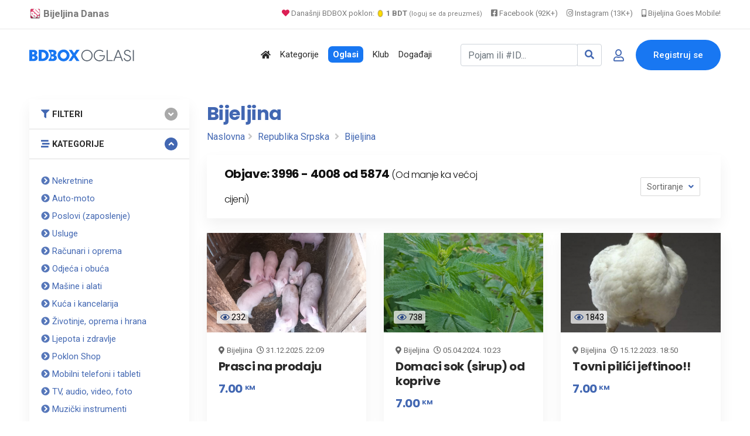

--- FILE ---
content_type: text/html; charset=UTF-8
request_url: https://www.bijeljina.org/bdbox/listings/republika-srpska/bijeljina-4923/page/334?sort=price-asc
body_size: 12243
content:
<!DOCTYPE html>
<!--[if IE 9]><html class="lt-ie10" lang="sr"> <![endif]-->
<html lang="sr">
<head>
<title>Oglasi | Bijeljina, RS</title>
<meta name="description" content="Oglasi | Bijeljina, RS. Prasci na prodaju, Domaci sok (sirup) od koprive, Tovni pilići jeftinoo!! i ostalo.">
<link rel="canonical" href="https://www.bijeljina.org/bdbox/listings/republika-srpska/bijeljina-4923/page/334">



<!--LUPON-->

<script async src="https://securepubads.g.doubleclick.net/tag/js/gpt.js"></script>
<script async src="https://adxbid.info/bijeljina.js"></script>
<script>
  window.googletag = window.googletag || {cmd: []};
  googletag.cmd.push(function() {
    googletag.defineSlot('/21988954268/adxp_bijeljinadanas_billboard', [[728, 90], [320, 100], [970, 250], [320, 50], [970, 90]], 'div-gpt-ad-1588720963251-0').addService(googletag.pubads());
    googletag.defineSlot('/21988954268/adxp_bijeljinadanas_rectangle_1', [[320, 50], [468, 60], [320, 100], [300, 250], [336, 280]], 'div-gpt-ad-1588721028904-0').addService(googletag.pubads());
    googletag.defineSlot('/21988954268/adxp_bijeljinadanas_rectangle_2', [[300, 250], [468, 60], [320, 50], [336, 280], [320, 100]], 'div-gpt-ad-1588721058347-0').addService(googletag.pubads());
    googletag.defineSlot('/21988954268/adxp_bijeljinadanas_rectangle_3', [[320, 50], [336, 280], [300, 250], [468, 60], [320, 100]], 'div-gpt-ad-1588721138414-0').addService(googletag.pubads());
    googletag.defineSlot('/21988954268/adxp_bijeljinadanas_side_1', [[336, 280], [320, 100], [300, 250], [320, 50], [300, 600], [160, 600]], 'div-gpt-ad-1588721165426-0').addService(googletag.pubads());
    googletag.defineSlot('/21988954268/adxp_bijeljinadanas_side_2', [[320, 50], [336, 280], [320, 100], [160, 600], [300, 600], [300, 250]], 'div-gpt-ad-1588721195689-0').addService(googletag.pubads());
googletag.defineSlot('/21988954268/adxp_bijeljinadanas_leaderboard', [[728, 90], [320, 100], [320, 50]], 'div-gpt-ad-1588864874503-0').addService(googletag.pubads());

    googletag.pubads().disableInitialLoad();
    googletag.pubads().enableSingleRequest();
    googletag.pubads().collapseEmptyDivs();
    googletag.enableServices();
  });
</script>

<!--LUPON-->


<link rel="dns-prefetch" href="https://www.google-analytics.com"/>
		<link rel="dns-prefetch" href="https://fonts.googleapis.com"/>
		<link rel="dns-prefetch" href="https://ajax.googleapis.com"/>
		<link rel="dns-prefetch" href="https://pagead2.googlesyndication.com"/>
		<link rel="dns-prefetch" href="https://googleads.g.doubleclick.net"/>




<!-- Google tag (gtag.js) -->
		<script async src="https://www.googletagmanager.com/gtag/js?id=G-BTYCB7KQY2"></script>
		<script>
			window.dataLayer = window.dataLayer || [];
			function gtag(){dataLayer.push(arguments);}
			gtag('js', new Date());
			
			gtag('config', 'G-BTYCB7KQY2');
		</script>

<link rel="apple-touch-icon" sizes="180x180" href="https://www.bijeljina.org/bdbox/assets/apple-touch-icon.png">
<link rel="icon" type="image/png" sizes="32x32" href="https://www.bijeljina.org/bdbox/assets/favicon-32x32.png">
<link rel="icon" type="image/png" sizes="16x16" href="https://www.bijeljina.org/bdbox/assets/favicon-16x16.png">
<link rel="manifest" href="https://www.bijeljina.org/bdbox/site.webmanifest">
<link rel="mask-icon" href="https://www.bijeljina.org/bdbox/assets/safari-pinned-tab.svg" color="#5bbad5">
<meta name="msapplication-TileColor" content="#da532c">
<meta name="theme-color" content="#ffffff">
<meta name="google-site-verification" content="FhHtE7RI8lFbdUmtAJXzouJZnfOY-T7D15kZNyY20jM" />
<meta name="alexaVerifyID" content="twIHPPqx-uRPZN_s_nyi_cSPA6c"/>
<meta name="msvalidate.01" content="71EBC66DD63B87A627C0AA9A7391EFCE" >


 <!-- Bootstrap CSS -->
    <link rel="stylesheet" href="https://www.bijeljina.org/bdbox/dependencies/bootstrap/css/bootstrap.min.css">
    <!-- FontAwesome CSS -->
    <link rel="stylesheet" href="https://www.bijeljina.org/bdbox/dependencies/fontawesome/css/all.min.css">
    <!-- Flaticon CSS -->
    <link rel="stylesheet" href="https://www.bijeljina.org/bdbox/dependencies/flaticon/flaticon.css">
    <!-- Owl Carousel CSS -->
    <link rel="stylesheet" href="https://www.bijeljina.org/bdbox/dependencies/owl.carousel/css/owl.carousel.min.css">
    <link rel="stylesheet" href="https://www.bijeljina.org/bdbox/dependencies/owl.carousel/css/owl.theme.default.min.css">
    <!-- Animated Headlines CSS -->
    <link rel="stylesheet" href="https://www.bijeljina.org/bdbox/dependencies/jquery-animated-headlines/css/jquery.animatedheadline.css">
    <!-- Magnific Popup CSS -->
    <link rel="stylesheet" href="https://www.bijeljina.org/bdbox/dependencies/magnific-popup/css/magnific-popup.css">
    <!-- Animate CSS -->
    <link rel="stylesheet" href="https://www.bijeljina.org/bdbox/dependencies/animate.css/css/animate.min.css">
    <!-- Meanmenu CSS -->
    
    <!-- Site Stylesheet -->
    <link rel="stylesheet" href="https://www.bijeljina.org/bdbox/assets/css/app.css?v10112d4aa7tsgfgfeff">
	<link rel="stylesheet" href="https://www.bijeljina.org/bdbox/assets/css/images-grid.css?1a1jftrrfujud7e78g5dg77">
	 
    <!-- Google Web Fonts -->
    <link href="https://fonts.googleapis.com/css?family=Nunito:300,300i,400,400i,600,600i,700,700i,800,800i&amp;display=swap" rel="stylesheet">
    <link href="https://fonts.googleapis.com/css?family=Roboto:300,300i,400,400i,500,500i,700,700i,900,900i&amp;display=swap" rel="stylesheet">
	<link href="https://fonts.googleapis.com/css?family=Roboto+Condensed:300,300i,400,400i,500,500i,700,700i,900,900i&amp;display=swap" rel="stylesheet">		
<link href="https://fonts.googleapis.com/css?family=Poppins:300,400,500,600,700,800,900|Roboto:300,300i,400,400i,500,500i,700,700i,900,900i&amp;display=swap" rel="stylesheet">	
<!-- css -->

<link href="https://cdnjs.cloudflare.com/ajax/libs/select2/4.0.8/css/select2.min.css" rel="stylesheet" />

<link rel="stylesheet" href="https://www.bijeljina.org/bdbox/templates/js/raty/jquery.raty.css">
<link rel="stylesheet" href="https://www.bijeljina.org/bdbox/templates/examples.css?7a7">

<!-- javascript -->
<script src="https://ajax.googleapis.com/ajax/libs/jquery/2.1.1/jquery.min.js"></script>
<script src="https://cdnjs.cloudflare.com/ajax/libs/select2/4.0.8/js/select2.min.js"></script>
<script src="https://www.bijeljina.org/bdbox/assets/js/images-grid.js?13772"></script>
<script src="https://www.bijeljina.org/bdbox/templates/js/typeahead.bundle.js"></script>

<!-- CSRF -->
<script>
// add CSRF token in the headers of all requests
$.ajaxSetup({
    headers: {
        'X-CSRF-Token': 'f9am13qk1d6t11njut28ir8vgr',
		'X-Ajax-Setup': 1
    }
});
</script>

<!-- baseurl -->
<script>
var baseurl = 'https://www.bijeljina.org/bdbox';
</script>

<!-- custom functions -->
<script>
// test if cookie is enabled
function cookieEnabled() {
	// Quick test if browser has cookieEnabled host property
	if (navigator.cookieEnabled) {
		return true;
	}

	// Create cookie
	document.cookie = "cookietest=1";
	var ret = document.cookie.indexOf("cookietest=") != -1;

	// Delete cookie
	document.cookie = "cookietest=1; expires=Thu, 01-Jan-1970 00:00:01 GMT";

	return ret;
}

// test if localstorage is available
function lsTest(){
    var test = 'test';
    try {
        localStorage.setItem(test, test);
        localStorage.removeItem(test);
        return true;
    } catch(e) {
        return false;
    }
}

// createCookie
function createCookie(name, value, days) {
    var expires;
    var cookie_path;
	var path = "/bdbox";

    if (days) {
        var date = new Date();
        date.setTime(date.getTime() + (days * 24 * 60 * 60 * 1000));
        expires = "; expires=" + date.toUTCString();
    } else {
        expires = "";
    }

	if (path != '') {
		cookie_path = "; path=" + path;
	} else {
		cookie_path = "";
	}

    document.cookie = name + "=" + value + expires + cookie_path;
}

// delete_cookie
function delete_cookie(name) {
	createCookie(name, "", -100);
}

// getCookie
function getCookie(name) {
	var nameEQ = name + "=";
	var ca = document.cookie.split(';');

	for(var i=0;i < ca.length;i++) {
		var c = ca[i];
		while (c.charAt(0)==' ') c = c.substring(1,c.length);
		if (c.indexOf(nameEQ) == 0) return c.substring(nameEQ.length,c.length);
	}

	return null;
}

// check if string is JSON
function IsJsonString(str) {
	try {
		JSON.parse(str);
	} catch (e) {
		return false;
	}

	return true;
}

// add to Favorites
function addToFavorites() {
	$('.add-to-favorites').on('click', function(e){
					window.location.href = 'https://www.bijeljina.org/bdbox/user/sign-in';
				});
}
</script>


<script>
 $(document).ready(function() {
 

 
   var kategorije = new Bloodhound({
     datumTokenizer: Bloodhound.tokenizers.obj.whitespace('kategorija'),
     queryTokenizer: Bloodhound.tokenizers.whitespace,
     prefetch: 'https://www.bijeljina.org/bdbox/cron/json-kategorije.php?'+Date.now(),
     limit : 10,
	 cache: false,
	ttl: 0
   });
   
    kategorije.clearRemoteCache()

   var radnje = new Bloodhound({
     datumTokenizer: Bloodhound.tokenizers.obj.whitespace('radnja'),
     queryTokenizer: Bloodhound.tokenizers.whitespace,
     prefetch: 'https://www.bijeljina.org/bdbox/cron/json-radnje.php?'+Date.now(),
     limit : 10,
cache: false,
ttl: 0
   });
   
    radnje.clearRemoteCache()

   kategorije.initialize();
   radnje.initialize();

   $('#s').typeahead({
     highlight: true,
     hint : false,
	 minLength: 3
   }, {
   limit: 10,
     name: 'nba-teams',
     displayKey: 'kategorija',
     source: kategorije.ttAdapter(),
          templates : {
       header : '<div class="pl-2" style="font-weight:500; color: #4267b2;"><i class="fas fa-stream mr-1" style="color:#4267b2;"></i> Kategorije</div>' 
     }
   }, {
   limit: 10,
     name: 'nhl-teams',
     displayKey: 'radnja',
     source: radnje.ttAdapter(),
     templates : {
      header : '<div class="pl-2" style="font-weight:500; color: #4267b2;"><i class="fas fa-store mr-1" style="color:#4267b2;"></i> Radnje</div>' 
     }
   });
   
   
    $('#s').on('typeahead:selected', function(evt, item) {
    
	window.location.href = "https://www.bijeljina.org/bdbox/"+item.link;
})

 });
 
 

</script>

<!-- Maps -->
<script>
	// Wikimedia Maps options
	var map_provider_options = {
		"maxZoom": 14
	}
	</script>	<!-- CSS -->
	<link rel="stylesheet" href="https://cdnjs.cloudflare.com/ajax/libs/leaflet/1.3.1/leaflet.css"/>
	
	<!-- Javascript -->
	<script src="https://cdnjs.cloudflare.com/ajax/libs/leaflet/1.3.1/leaflet.js"></script>
	<script src="https://www.bijeljina.org/bdbox/assets/js/leaflet-providers.js"></script>

	
<!-- Open Graph data -->
<meta property="og:title" content="BD BOX - Sve u paketu! - BDBOX">
<meta property="og:url" content="https://www.bijeljina.org/bdbox/listings/republika-srpska/bijeljina-4923/page/334">
<meta property="og:type" content="website">
<meta property="og:description" content="Oglasi | Bijeljina, RS. Prasci na prodaju, Domaci sok (sirup) od koprive, Tovni pilići jeftinoo!! i ostalo.">
<meta property="fb:app_id" content="328115653871120" >


    <!-- Twitter -->
    <meta name="twitter:site" content="@bijeljinadanas">
    <meta name="twitter:creator" content="@bijeljinadanas">
    <meta name="twitter:title" content="BD BOX - Sve u paketu!">
    <meta name="twitter:description" content="BD BOX - Sve u paketu!">
	
<meta property="og:image" content="https://www.bijeljina.org/bdbox/images/cover.jpg">
<meta property="og:image:width" content="1200">
<meta property="og:image:height" content="630">


 <meta name="twitter:card" content="summary_large_image">
<meta name="twitter:image" content="https://www.bijeljina.org/bdbox/images/cover.jpg">

<!-- Page CSS -->
<link rel="stylesheet" href="https://www.bijeljina.org/bdbox/templates/js/raty/jquery.raty.css">

<style>

</style>
</head>
<body class="sticky-header">

 <a href="#wrapper" data-type="section-switch" class="scrollup">
        <i class="fas fa-angle-double-up"></i>
    </a>
    <!-- ScrollUp End Here -->
    <!-- Preloader Start Here -->
  
    <!-- Preloader End Here -->
    <div id="wrapper" class="wrapper">
<!-- Preloader -->

<!--=====================================-->
<!--=            Header Start           =-->
<!--=====================================-->
<header class="header">
	
		
	
	<div style="border-bottom: 1px solid #e9e9e9;    color: #000;    padding-bottom: 10px; background:#ffffff;">
		<div class="container" style="padding-top: 8px;    text-align: right;    font-size: 13px;">
			
			<a href="https://www.bijeljina.org" target="_blank" style="float: left; color: #7c7c7c;    text-decoration: none; margin-right: 12px; font-size: 17px;"><img src="https://www.bijeljina.org/img/bijeljina-small.png" style="width: 20px; vertical-align: text-bottom;" aria-label="Portal Bijeljina Danas"> <b>Bijeljina Danas</b></a>
			
			<span style="color: #9f9f9f; margin-right: 12px;"><a href="https://www.bijeljina.org/bdbox" target="_blank" style="color: #7c7c7c;    text-decoration: none;"><i class="fas fa-heart" style="color: #dc2055;"></i> Današnji BDBOX poklon: <img src="https://www.bijeljina.org/bdbox/images/poklonbdt.gif" style="width: 14px;     vertical-align: text-bottom;" aria-label="Poklon tokeni"> <b>1 BDT</b> <small style="font-size: 11px;">(loguj se da preuzmeš)</small></a></span>
			
			
			<a href="https://facebook.com/bijeljinadanas" target="_blank" style="color: #7c7c7c;    text-decoration: none; margin-right: 12px;"><i class="fab fa-facebook-square"></i> Facebook (92K+)</a>
			<a href="https://instagram.com/bndanas" target="_blank" style="color: #7c7c7c;    text-decoration: none; margin-right: 12px;"><i class="fab fa-instagram"></i> Instagram (13K+)</a>
			
			<a href="https://www.bijeljina.net" target="_blank" style="color: #7c7c7c;    text-decoration: none;"><i class="fas fa-mobile-alt"></i> Bijeljina Goes Mobile!</a>
			
		</div>
	</div>
	<div id="rt-sticky-placeholder"></div>
	<div id="header-menu" class="header-menu menu-layout2">
		<div class="container">
			<div class="row d-flex align-items-center">
				<div class="col-lg-2" style="margin-right: 0px;    padding-right: 0px;    min-width: 240px;">
					<div class="logo-area">
						<a href="https://www.bijeljina.org/bdbox" class="temp-logo">
							
															<img src="https://www.bijeljina.org/bdbox/BDBOXlogo-oglasi.svg" aria-label="BDBOX Oglasi">							
															
						</a>
					</div>
				</div>
				<div class="col d-flex justify-content-end">
					<nav id="dropdown" class="template-main-menu">
						<ul>
							
							
							
							
							<li>
								<a href="https://www.bijeljina.org/bdbox" aria-label="Polazna stranica"><i class="fas fa-home"></i></a>
							</li>
							<li>
								<a href="https://www.bijeljina.org/bdbox/kategorije/" aria-label="Kategorije oglasa">Kategorije</a>
							</li>
							
							<li>
								<a href="https://www.bijeljina.org/bdbox/listings/republika-srpska/bijeljina-4923/" aria-label="Svo oglasi"><span style="padding: 5px 8px 5px 8px;    background: #1877f2;    color: #fff;    font-weight: 600;    border-radius: 7px;">Oglasi</span></a>
							</li>
							
							<li>
								<a href="https://www.bijeljina.org/bdbox/klub" aria-label="BDBOX Klub"><span style="">Klub</span></a>
							</li>
							
							<li>
								<a href="https://www.bijeljina.org/bdbox/dogadjaji" aria-label="BDBOX Događaji"><span style="">Događaji</span></a>
							</li>
							
							
							
							
						</ul>
					</nav>
				</div>
				<div class="col d-flex justify-content-end">
					
					
											<div class="header-action-layout1">
							<ul>
								<li>
									<form action="https://www.bijeljina.org/bdbox/pretraga" class="form-inline my-2 ">
										
										<div class="input-group">
											<input id="s" name="s" class="form-control " type="search" placeholder="Pojam ili #ID..." aria-label="Pretraži..." style="width: 200px;">
											
											<div class="input-group-append">
												<button class="btn btn-outline-secondary" type="submit" style="border: 1px solid #ced4da;" aria-label="Search"><i class="fas fa-search" style="color: #4267b2;"></i></button>
											</div>
										</div>
										
										
										
									</form>
								</li>
								<li class="header-login-icon">
									<a href="https://www.bijeljina.org/bdbox/korisnik/sign-in?povratak=/listings/republika-srpska/bijeljina-4923/page/334" class="color-primary" data-toggle="tooltip" data-placement="top" title="Prijava" aria-label="Prijavi se">
										<i class="far fa-user"></i>
									</a>
								</li>
								<li class="header-btn">
									<a href="https://www.bijeljina.org/bdbox/korisnik/register" class="item-btn" aria-label="Registracija">Registruj se</a>
								</li>
							</ul>
						</div>
						
											
					
				</div>
			</div>
		</div>
	</div>
</header>



<div class="container mb-3 mt-4">
		<div class="row" style="    text-align: center;    display: block;">
		
		<!-- /21988954268/adxp_bijeljinadanas_billboard -->
<div id='div-gpt-ad-1588720963251-0'>
  <script>
    googletag.cmd.push(function() { googletag.display('div-gpt-ad-1588720963251-0'); });
  </script>
</div>

		</div>
		</div>
		


		  <section class="product-inner-wrap-layout1 pt-2">
            <div class="container">
                <div class="row">
                    <div class="col-xl-3 col-lg-4 sidebar-break-md sidebar-widget-area" id="accordion">
                        <div class="widget-bottom-margin-md widget-accordian widget-filter">
                           <div class="accordion-box">
						   
						   <div class="card filter-category multi-accordion filter-item-list">
				<div class="card-header">
                                            <a class="parent-list collapsed" role="button" data-toggle="collapse" href="#collapse1" aria-expanded="false" style="font-size: .91rem;">
                                               <i class="fas fa-filter mr-1" style="color:#4267b2;"></i> FILTERI
                                            </a>
                                        </div>
					 <div id="collapse1" class="collapse " data-parent="#accordion">
 <div class="card-body">
<form id="sidebar-filter" method="get" action="https://www.bijeljina.org/bdbox/pretraga">
				<input type="hidden" name="cat_id" value="0">

				
				<div id="select2-sidebar" class="form-row mb-3" style="width:100%;">
					<select id="city-input-sidebar" class="form-control form-control-lg" name="city" style="width: 100%">
						<option value="0">Mjesto</option>

													<option value="108401" selected>Bijeljina, RS</option>
							
											</select>
				</div>

				<!-- custom fields -->
				
				<!-- price -->
				<p class="mb-0" style="color:#4267b2;"><strong>Cijena</strong></p>
				

				<div class="form-row mb-1">
					<div class="col-lg-6">
						<input type="number" id="min_price" class="form-control mb-1" name="min_price" placeholder="Od">
					</div>
					<div class="col-lg-6">
						<input type="number" id="max_price" class="form-control" name="max_price" placeholder="Do">
					</div>

				</div>

				<!-- submit -->
				<div class="mt-3">
				<button class="btn w-100 btn-primary">Osvježi</a>
				</div>
			</form>
</div>
</div>
</div>
                         				<div class="card filter-category multi-accordion filter-item-list">
				<div class="card-header">
                                            <a class="parent-list" role="button" data-toggle="collapse" href="#collapseTwo" aria-expanded="true" style="font-size: .91rem;">
                                                <i class="fas fa-stream mr-1" style="color:#4267b2;"></i>  KATEGORIJE
                                            </a>
                                        </div>
					
 <div id="collapseTwo" class="collapse show" data-parent="#accordion">
 <div class="card-body">
 <div class="multi-accordion-content" id="accordion2">
											<div class="card">
														<a href="https://www.bijeljina.org/bdbox/listings/republika-srpska/bijeljina-4923/nekretnine" title="Nekretnine" class="parent-list" style="font-size: .91rem; color:#4267b2;"><i class="fas fa-chevron-circle-right" style="color: #5677ba;";></i> Nekretnine</a>
							
													</div>
												<div class="card">
														<a href="https://www.bijeljina.org/bdbox/listings/republika-srpska/bijeljina-4923/auto-moto" title="Auto-moto" class="parent-list" style="font-size: .91rem; color:#4267b2;"><i class="fas fa-chevron-circle-right" style="color: #5677ba;";></i> Auto-moto</a>
							
													</div>
												<div class="card">
														<a href="https://www.bijeljina.org/bdbox/listings/republika-srpska/bijeljina-4923/poslovi" title="Poslovi (zaposlenje)" class="parent-list" style="font-size: .91rem; color:#4267b2;"><i class="fas fa-chevron-circle-right" style="color: #5677ba;";></i> Poslovi (zaposlenje)</a>
							
													</div>
												<div class="card">
														<a href="https://www.bijeljina.org/bdbox/listings/republika-srpska/bijeljina-4923/usluge" title="Usluge" class="parent-list" style="font-size: .91rem; color:#4267b2;"><i class="fas fa-chevron-circle-right" style="color: #5677ba;";></i> Usluge</a>
							
													</div>
												<div class="card">
														<a href="https://www.bijeljina.org/bdbox/listings/republika-srpska/bijeljina-4923/racunari-i-oprema" title="Računari i oprema" class="parent-list" style="font-size: .91rem; color:#4267b2;"><i class="fas fa-chevron-circle-right" style="color: #5677ba;";></i> Računari i oprema</a>
							
													</div>
												<div class="card">
														<a href="https://www.bijeljina.org/bdbox/listings/republika-srpska/bijeljina-4923/odjeca-i-obuca" title="Odjeća i obuća" class="parent-list" style="font-size: .91rem; color:#4267b2;"><i class="fas fa-chevron-circle-right" style="color: #5677ba;";></i> Odjeća i obuća</a>
							
													</div>
												<div class="card">
														<a href="https://www.bijeljina.org/bdbox/listings/republika-srpska/bijeljina-4923/masine-i-alati" title="Mašine i alati" class="parent-list" style="font-size: .91rem; color:#4267b2;"><i class="fas fa-chevron-circle-right" style="color: #5677ba;";></i> Mašine i alati</a>
							
													</div>
												<div class="card">
														<a href="https://www.bijeljina.org/bdbox/listings/republika-srpska/bijeljina-4923/kuca-i-kancelarija" title="Kuća i kancelarija" class="parent-list" style="font-size: .91rem; color:#4267b2;"><i class="fas fa-chevron-circle-right" style="color: #5677ba;";></i> Kuća i kancelarija</a>
							
													</div>
												<div class="card">
														<a href="https://www.bijeljina.org/bdbox/listings/republika-srpska/bijeljina-4923/zivotinje-oprema-i-hrana" title="Životinje, oprema i hrana" class="parent-list" style="font-size: .91rem; color:#4267b2;"><i class="fas fa-chevron-circle-right" style="color: #5677ba;";></i> Životinje, oprema i hrana</a>
							
													</div>
												<div class="card">
														<a href="https://www.bijeljina.org/bdbox/listings/republika-srpska/bijeljina-4923/ljepota-i-zdravlje" title="Ljepota i zdravlje" class="parent-list" style="font-size: .91rem; color:#4267b2;"><i class="fas fa-chevron-circle-right" style="color: #5677ba;";></i> Ljepota i zdravlje</a>
							
													</div>
												<div class="card">
														<a href="https://www.bijeljina.org/bdbox/listings/republika-srpska/bijeljina-4923/poklon-shop" title="Poklon Shop" class="parent-list" style="font-size: .91rem; color:#4267b2;"><i class="fas fa-chevron-circle-right" style="color: #5677ba;";></i> Poklon Shop</a>
							
													</div>
												<div class="card">
														<a href="https://www.bijeljina.org/bdbox/listings/republika-srpska/bijeljina-4923/mobilni-telefoni-i-tableti" title="Mobilni telefoni i tableti" class="parent-list" style="font-size: .91rem; color:#4267b2;"><i class="fas fa-chevron-circle-right" style="color: #5677ba;";></i> Mobilni telefoni i tableti</a>
							
													</div>
												<div class="card">
														<a href="https://www.bijeljina.org/bdbox/listings/republika-srpska/bijeljina-4923/tv-audio-video-foto" title="TV, audio, video, foto" class="parent-list" style="font-size: .91rem; color:#4267b2;"><i class="fas fa-chevron-circle-right" style="color: #5677ba;";></i> TV, audio, video, foto</a>
							
													</div>
												<div class="card">
														<a href="https://www.bijeljina.org/bdbox/listings/republika-srpska/bijeljina-4923/muzicki-instrumenti" title="Muzički instrumenti" class="parent-list" style="font-size: .91rem; color:#4267b2;"><i class="fas fa-chevron-circle-right" style="color: #5677ba;";></i> Muzički instrumenti</a>
							
													</div>
												<div class="card">
														<a href="https://www.bijeljina.org/bdbox/listings/republika-srpska/bijeljina-4923/djeciji-svijet" title="Dječiji svijet" class="parent-list" style="font-size: .91rem; color:#4267b2;"><i class="fas fa-chevron-circle-right" style="color: #5677ba;";></i> Dječiji svijet</a>
							
													</div>
												<div class="card">
														<a href="https://www.bijeljina.org/bdbox/listings/republika-srpska/bijeljina-4923/sport-i-rekreacija" title="Sport i rekreacija" class="parent-list" style="font-size: .91rem; color:#4267b2;"><i class="fas fa-chevron-circle-right" style="color: #5677ba;";></i> Sport i rekreacija</a>
							
													</div>
												<div class="card">
														<a href="https://www.bijeljina.org/bdbox/listings/republika-srpska/bijeljina-4923/knjizara" title="Knjižara" class="parent-list" style="font-size: .91rem; color:#4267b2;"><i class="fas fa-chevron-circle-right" style="color: #5677ba;";></i> Knjižara</a>
							
													</div>
												<div class="card">
														<a href="https://www.bijeljina.org/bdbox/listings/republika-srpska/bijeljina-4923/umjetnost-i-antikviteti" title="Umjetnost i antikviteti" class="parent-list" style="font-size: .91rem; color:#4267b2;"><i class="fas fa-chevron-circle-right" style="color: #5677ba;";></i> Umjetnost i antikviteti</a>
							
													</div>
												<div class="card">
														<a href="https://www.bijeljina.org/bdbox/listings/republika-srpska/bijeljina-4923/turizam-i-ugostiteljstvo" title="Turizam i ugostiteljstvo" class="parent-list" style="font-size: .91rem; color:#4267b2;"><i class="fas fa-chevron-circle-right" style="color: #5677ba;";></i> Turizam i ugostiteljstvo</a>
							
													</div>
												<div class="card">
														<a href="https://www.bijeljina.org/bdbox/listings/republika-srpska/bijeljina-4923/hrana-i-pice" title="Hrana i piće" class="parent-list" style="font-size: .91rem; color:#4267b2;"><i class="fas fa-chevron-circle-right" style="color: #5677ba;";></i> Hrana i piće</a>
							
													</div>
												<div class="card">
														<a href="https://www.bijeljina.org/bdbox/listings/republika-srpska/bijeljina-4923/moda-i-dodaci" title="Moda i dodaci" class="parent-list" style="font-size: .91rem; color:#4267b2;"><i class="fas fa-chevron-circle-right" style="color: #5677ba;";></i> Moda i dodaci</a>
							
													</div>
												<div class="card">
														<a href="https://www.bijeljina.org/bdbox/listings/republika-srpska/bijeljina-4923/trgovina-na-veliko-i-malo" title="Trgovina na veliko i malo" class="parent-list" style="font-size: .91rem; color:#4267b2;"><i class="fas fa-chevron-circle-right" style="color: #5677ba;";></i> Trgovina na veliko i malo</a>
							
													</div>
												<div class="card">
														<a href="https://www.bijeljina.org/bdbox/listings/republika-srpska/bijeljina-4923/javne-institucije" title="Javne institucije" class="parent-list" style="font-size: .91rem; color:#4267b2;"><i class="fas fa-chevron-circle-right" style="color: #5677ba;";></i> Javne institucije</a>
							
													</div>
												<div class="card">
														<a href="https://www.bijeljina.org/bdbox/listings/republika-srpska/bijeljina-4923/Javne-povrsine" title="Javne površine" class="parent-list" style="font-size: .91rem; color:#4267b2;"><i class="fas fa-chevron-circle-right" style="color: #5677ba;";></i> Javne površine</a>
							
													</div>
												</div>
					</div>
					</div>
				</div>
						</div>
			
			</div>
                        </div>
                   
                    <div class="col-xl-9 col-lg-8">
					
					 <div class="row mrvice">
                    <div class="col-9">
                        <div class="breadcrumbs-area mb-3">
                            <h1 style="color: #4267b2;">Bijeljina</h1>
                            
							<ul><li><a href='https://www.bijeljina.org/bdbox'>Naslovna</a></li> <li> <a href='https://www.bijeljina.org/bdbox/listings/republika-srpska'>Republika Srpska</a> </li> <li> <a href='https://www.bijeljina.org/bdbox/listings/republika-srpska/bijeljina-4923'>Bijeljina</a> </li></ul>							
                        </div>
                    </div>
					  <div class="col-3" style="text-align:right; align-self: center;">
					  					</div>
                </div>
				
                        <div class="product-filter-heading">
                            <div class="row align-items-center">
                                <div class="col-md-7">
								
								                                    <h2 class="item-title">Objave: 3996 - 4008 od 5874 <span style="font-weight: 200;
    font-size: 1rem;">(Od manje ka većoj cijeni)</span></h2>
                                </div>
                                <div class="col-md-5 d-flex justify-content-md-end justify-content-center">
								
				
                                    <div class="product-sorting">
                                        <div class="ordering-controller">
                                            <button class="ordering-btn dropdown-toggle" type="button" data-toggle="dropdown" aria-expanded="false">
                                                Sortiranje
                                            </button>
                                            <div class="dropdown-menu">
                                <a class="dropdown-item active" href="?sort=price-asc">Cijena: Od manje ka većoj</a>
								<a class="dropdown-item " href="?sort=price-desc">Cijena: Od veće ka manjoj</a>
								<a class="dropdown-item " href="?sort=date-asc">Starije objave</a>
								<a class="dropdown-item " href="?sort=date-desc">Novije objave</a>
                                            </div>
                                        </div>
                                        
										
										
                                    </div>
                                </div>
                            </div>
                        </div>
						
					
					
					
                        <div id="product-view" class="product-box-grid">
                            <div class="row">
                               
							   				
				
				<div class="col-xl-4 col-md-6" data-listing-id="16786">
					<div class="product-grid-view">
						<div class="grid-view-layout3">
							<div class="product-box-layout1 ">
								<div class="item-img">
									<a href="https://www.bijeljina.org/bdbox/zivotinje-oprema-i-hrana-domace-zivotinje/prasci-na-prodaju-2" class=""><img src="https://www.bijeljina.org/bdbox/pictures/main-pic/69/695590f3f0334.jpg" alt="Prasci na prodaju"></a>
									<div style="margin-top: -37px;    position: absolute;    margin-left: 17px;    background: #ffffffb8;    display: inline;    padding: 3px 5px 3px 6px;     font-size: 14px;    line-height: initial;    border-radius: 3px;    color: #000000;"><i class="far fa-eye" style="color: #244382;"></i> <span class="">232</span></div>
								</div>
								<div class="item-content pt-3">
									
									<div style="font-size: 13px;">
										<i class="fas fa-map-marker-alt mr-1"></i>Bijeljina																					<i class="far fa-clock ml-1"></i> <span>31.12.2025. 22:09</span>
																				</div>		
									<h3 class="item-title"><a href="https://www.bijeljina.org/bdbox/zivotinje-oprema-i-hrana-domace-zivotinje/prasci-na-prodaju-2" style="">Prasci na prodaju</a></h3>
									<div class="item-price">
										
																						7.00 <sup style="font-size:11px;">KM</sup>
												
												
																						
										
										
									</div>
									
									
								</div>
							</div>
						</div>
					</div>
					
					<div class="product-list-view">
						<div class="list-view-layout3">
							<div class="product-box-layout3 ">
								<div class="item-img">
									<a href="https://www.bijeljina.org/bdbox/zivotinje-oprema-i-hrana-domace-zivotinje/prasci-na-prodaju-2" class=""><img src="https://www.bijeljina.org/bdbox/pictures/main-pic/69/695590f3f0334.jpg" alt="Prasci na prodaju"></a>
								</div>
								<div class="product-info">
									<div class="item-content">
										<div class="bg-color-price" style="font-size: 1.25rem;    font-weight: 700;    color: #4267b2;    font-family: 'Poppins', sans-serif;    letter-spacing: -.4px;    background: none;">
																								7.00 <sup style="font-size:11px;">KM</sup>
													
													
																							</div>
										<div class="item-category"><a href="#">Domaće životinje</a></div>
										<h3 class="item-title"><a href="https://www.bijeljina.org/bdbox/zivotinje-oprema-i-hrana-domace-zivotinje/prasci-na-prodaju-2" style="">Prasci na prodaju</a></h3>
										<ul class="entry-meta">
											<li>												<i class="far fa-clock ml-1"></i> <span>31.12.2025. 22:09</span>
												</li>
											<li><i class="fas fa-map-marker-alt"></i>Bijeljina</li>
											<li><i class="far fa-eye"></i> 232</li>
										</ul>
										
									</div>
								</div>
							</div>
						</div>
					</div>
					
				</div>
								
				
				<div class="col-xl-4 col-md-6" data-listing-id="10606">
					<div class="product-grid-view">
						<div class="grid-view-layout3">
							<div class="product-box-layout1 ">
								<div class="item-img">
									<a href="https://www.bijeljina.org/bdbox/hrana-i-pice-pica/domaci-sok-sirup-od-koprive" class=""><img src="https://www.bijeljina.org/bdbox/pictures/main-pic/66/660fb50e683b6.jpg" alt="Domaci sok (sirup) od koprive"></a>
									<div style="margin-top: -37px;    position: absolute;    margin-left: 17px;    background: #ffffffb8;    display: inline;    padding: 3px 5px 3px 6px;     font-size: 14px;    line-height: initial;    border-radius: 3px;    color: #000000;"><i class="far fa-eye" style="color: #244382;"></i> <span class="">738</span></div>
								</div>
								<div class="item-content pt-3">
									
									<div style="font-size: 13px;">
										<i class="fas fa-map-marker-alt mr-1"></i>Bijeljina																					<i class="far fa-clock ml-1"></i> <span>05.04.2024. 10:23</span>
																				</div>		
									<h3 class="item-title"><a href="https://www.bijeljina.org/bdbox/hrana-i-pice-pica/domaci-sok-sirup-od-koprive" style="">Domaci sok (sirup) od koprive</a></h3>
									<div class="item-price">
										
																						7.00 <sup style="font-size:11px;">KM</sup>
												
												
																						
										
										
									</div>
									
									
								</div>
							</div>
						</div>
					</div>
					
					<div class="product-list-view">
						<div class="list-view-layout3">
							<div class="product-box-layout3 ">
								<div class="item-img">
									<a href="https://www.bijeljina.org/bdbox/hrana-i-pice-pica/domaci-sok-sirup-od-koprive" class=""><img src="https://www.bijeljina.org/bdbox/pictures/main-pic/66/660fb50e683b6.jpg" alt="Domaci sok (sirup) od koprive"></a>
								</div>
								<div class="product-info">
									<div class="item-content">
										<div class="bg-color-price" style="font-size: 1.25rem;    font-weight: 700;    color: #4267b2;    font-family: 'Poppins', sans-serif;    letter-spacing: -.4px;    background: none;">
																								7.00 <sup style="font-size:11px;">KM</sup>
													
													
																							</div>
										<div class="item-category"><a href="#">Pića</a></div>
										<h3 class="item-title"><a href="https://www.bijeljina.org/bdbox/hrana-i-pice-pica/domaci-sok-sirup-od-koprive" style="">Domaci sok (sirup) od koprive</a></h3>
										<ul class="entry-meta">
											<li>												<i class="far fa-clock ml-1"></i> <span>05.04.2024. 10:23</span>
												</li>
											<li><i class="fas fa-map-marker-alt"></i>Bijeljina</li>
											<li><i class="far fa-eye"></i> 738</li>
										</ul>
										
									</div>
								</div>
							</div>
						</div>
					</div>
					
				</div>
								
				
				<div class="col-xl-4 col-md-6" data-listing-id="9258">
					<div class="product-grid-view">
						<div class="grid-view-layout3">
							<div class="product-box-layout1 ">
								<div class="item-img">
									<a href="https://www.bijeljina.org/bdbox/hrana-i-pice-meso-i-proizvodi-od-mesa/tovni-pilici-jeftinoo" class=""><img src="https://www.bijeljina.org/bdbox/pictures/main-pic/65/657c91ec5a732.jpg" alt="Tovni pilići jeftinoo!!"></a>
									<div style="margin-top: -37px;    position: absolute;    margin-left: 17px;    background: #ffffffb8;    display: inline;    padding: 3px 5px 3px 6px;     font-size: 14px;    line-height: initial;    border-radius: 3px;    color: #000000;"><i class="far fa-eye" style="color: #244382;"></i> <span class="">1843</span></div>
								</div>
								<div class="item-content pt-3">
									
									<div style="font-size: 13px;">
										<i class="fas fa-map-marker-alt mr-1"></i>Bijeljina																					<i class="far fa-clock ml-1"></i> <span>15.12.2023. 18:50</span>
																				</div>		
									<h3 class="item-title"><a href="https://www.bijeljina.org/bdbox/hrana-i-pice-meso-i-proizvodi-od-mesa/tovni-pilici-jeftinoo" style="">Tovni pilići jeftinoo!!</a></h3>
									<div class="item-price">
										
																						7.00 <sup style="font-size:11px;">KM</sup>
												
												
																						
										
										
									</div>
									
									
								</div>
							</div>
						</div>
					</div>
					
					<div class="product-list-view">
						<div class="list-view-layout3">
							<div class="product-box-layout3 ">
								<div class="item-img">
									<a href="https://www.bijeljina.org/bdbox/hrana-i-pice-meso-i-proizvodi-od-mesa/tovni-pilici-jeftinoo" class=""><img src="https://www.bijeljina.org/bdbox/pictures/main-pic/65/657c91ec5a732.jpg" alt="Tovni pilići jeftinoo!!"></a>
								</div>
								<div class="product-info">
									<div class="item-content">
										<div class="bg-color-price" style="font-size: 1.25rem;    font-weight: 700;    color: #4267b2;    font-family: 'Poppins', sans-serif;    letter-spacing: -.4px;    background: none;">
																								7.00 <sup style="font-size:11px;">KM</sup>
													
													
																							</div>
										<div class="item-category"><a href="#">Meso i proizvodi od mesa</a></div>
										<h3 class="item-title"><a href="https://www.bijeljina.org/bdbox/hrana-i-pice-meso-i-proizvodi-od-mesa/tovni-pilici-jeftinoo" style="">Tovni pilići jeftinoo!!</a></h3>
										<ul class="entry-meta">
											<li>												<i class="far fa-clock ml-1"></i> <span>15.12.2023. 18:50</span>
												</li>
											<li><i class="fas fa-map-marker-alt"></i>Bijeljina</li>
											<li><i class="far fa-eye"></i> 1843</li>
										</ul>
										
									</div>
								</div>
							</div>
						</div>
					</div>
					
				</div>
								
				
				<div class="col-xl-4 col-md-6" data-listing-id="3864">
					<div class="product-grid-view">
						<div class="grid-view-layout3">
							<div class="product-box-layout1 ">
								<div class="item-img">
									<a href="https://www.bijeljina.org/bdbox/hrana-i-pice-ostalo/domaca-jaja-2" class=""><img src="https://www.bijeljina.org/bdbox/assets/imgs/blank.png" alt="Domaća jaja"></a>
									<div style="margin-top: -37px;    position: absolute;    margin-left: 17px;    background: #ffffffb8;    display: inline;    padding: 3px 5px 3px 6px;     font-size: 14px;    line-height: initial;    border-radius: 3px;    color: #000000;"><i class="far fa-eye" style="color: #244382;"></i> <span class="">888</span></div>
								</div>
								<div class="item-content pt-3">
									
									<div style="font-size: 13px;">
										<i class="fas fa-map-marker-alt mr-1"></i>Bijeljina																					<i class="far fa-clock ml-1"></i> <span>17.05.2022. 10:10</span>
																				</div>		
									<h3 class="item-title"><a href="https://www.bijeljina.org/bdbox/hrana-i-pice-ostalo/domaca-jaja-2" style="">Domaća jaja</a></h3>
									<div class="item-price">
										
																						7.00 <sup style="font-size:11px;">KM</sup>
												
												
																						
										
										
									</div>
									
									
								</div>
							</div>
						</div>
					</div>
					
					<div class="product-list-view">
						<div class="list-view-layout3">
							<div class="product-box-layout3 ">
								<div class="item-img">
									<a href="https://www.bijeljina.org/bdbox/hrana-i-pice-ostalo/domaca-jaja-2" class=""><img src="https://www.bijeljina.org/bdbox/assets/imgs/blank.png" alt="Domaća jaja"></a>
								</div>
								<div class="product-info">
									<div class="item-content">
										<div class="bg-color-price" style="font-size: 1.25rem;    font-weight: 700;    color: #4267b2;    font-family: 'Poppins', sans-serif;    letter-spacing: -.4px;    background: none;">
																								7.00 <sup style="font-size:11px;">KM</sup>
													
													
																							</div>
										<div class="item-category"><a href="#">Ostalo</a></div>
										<h3 class="item-title"><a href="https://www.bijeljina.org/bdbox/hrana-i-pice-ostalo/domaca-jaja-2" style="">Domaća jaja</a></h3>
										<ul class="entry-meta">
											<li>												<i class="far fa-clock ml-1"></i> <span>17.05.2022. 10:10</span>
												</li>
											<li><i class="fas fa-map-marker-alt"></i>Bijeljina</li>
											<li><i class="far fa-eye"></i> 888</li>
										</ul>
										
									</div>
								</div>
							</div>
						</div>
					</div>
					
				</div>
								
				
				<div class="col-xl-4 col-md-6" data-listing-id="1873">
					<div class="product-grid-view">
						<div class="grid-view-layout3">
							<div class="product-box-layout1 ">
								<div class="item-img">
									<a href="https://www.bijeljina.org/bdbox/poslovi-kucni-poslovi/cjepanje-drva-4" class=""><img src="https://www.bijeljina.org/bdbox/assets/imgs/blank.png" alt="Cjepanje drva"></a>
									<div style="margin-top: -37px;    position: absolute;    margin-left: 17px;    background: #ffffffb8;    display: inline;    padding: 3px 5px 3px 6px;     font-size: 14px;    line-height: initial;    border-radius: 3px;    color: #000000;"><i class="far fa-eye" style="color: #244382;"></i> <span class="">1253</span></div>
								</div>
								<div class="item-content pt-3">
									
									<div style="font-size: 13px;">
										<i class="fas fa-map-marker-alt mr-1"></i>Bijeljina																					
											<i class="fas fa-history ml-1"></i> <span data-toggle="tooltip" data-placement="top" title="Postavljeno 12.08.2021. - obnovljeno 03.12.2021.">03.12.2021.</span>
																				</div>		
									<h3 class="item-title"><a href="https://www.bijeljina.org/bdbox/poslovi-kucni-poslovi/cjepanje-drva-4" style="">Cjepanje drva</a></h3>
									<div class="item-price">
										
																						7.00 <sup style="font-size:11px;">KM</sup>
												
												
																						
										
										
									</div>
									
									
								</div>
							</div>
						</div>
					</div>
					
					<div class="product-list-view">
						<div class="list-view-layout3">
							<div class="product-box-layout3 ">
								<div class="item-img">
									<a href="https://www.bijeljina.org/bdbox/poslovi-kucni-poslovi/cjepanje-drva-4" class=""><img src="https://www.bijeljina.org/bdbox/assets/imgs/blank.png" alt="Cjepanje drva"></a>
								</div>
								<div class="product-info">
									<div class="item-content">
										<div class="bg-color-price" style="font-size: 1.25rem;    font-weight: 700;    color: #4267b2;    font-family: 'Poppins', sans-serif;    letter-spacing: -.4px;    background: none;">
																								7.00 <sup style="font-size:11px;">KM</sup>
													
													
																							</div>
										<div class="item-category"><a href="#">Kućni poslovi</a></div>
										<h3 class="item-title"><a href="https://www.bijeljina.org/bdbox/poslovi-kucni-poslovi/cjepanje-drva-4" style="">Cjepanje drva</a></h3>
										<ul class="entry-meta">
											<li>												
												<i class="fas fa-history ml-1"></i> <span data-toggle="tooltip" data-placement="top" title="Postavljeno 12.08.2021. - obnovljeno 03.12.2021.">03.12.2021.</span>
												</li>
											<li><i class="fas fa-map-marker-alt"></i>Bijeljina</li>
											<li><i class="far fa-eye"></i> 1253</li>
										</ul>
										
									</div>
								</div>
							</div>
						</div>
					</div>
					
				</div>
								
				
				<div class="col-xl-4 col-md-6" data-listing-id="1851">
					<div class="product-grid-view">
						<div class="grid-view-layout3">
							<div class="product-box-layout1 ">
								<div class="item-img">
									<a href="https://www.bijeljina.org/bdbox/usluge-kucni-poslovi/cjepanje-drva-3" class=""><img src="https://www.bijeljina.org/bdbox/assets/imgs/blank.png" alt="Cjepanje drva"></a>
									<div style="margin-top: -37px;    position: absolute;    margin-left: 17px;    background: #ffffffb8;    display: inline;    padding: 3px 5px 3px 6px;     font-size: 14px;    line-height: initial;    border-radius: 3px;    color: #000000;"><i class="far fa-eye" style="color: #244382;"></i> <span class="">1390</span></div>
								</div>
								<div class="item-content pt-3">
									
									<div style="font-size: 13px;">
										<i class="fas fa-map-marker-alt mr-1"></i>Bijeljina																					<i class="far fa-clock ml-1"></i> <span>10.08.2021. 15:46</span>
																				</div>		
									<h3 class="item-title"><a href="https://www.bijeljina.org/bdbox/usluge-kucni-poslovi/cjepanje-drva-3" style="">Cjepanje drva</a></h3>
									<div class="item-price">
										
																						7.00 <sup style="font-size:11px;">KM</sup>
												
												
																						
										
										
									</div>
									
									
								</div>
							</div>
						</div>
					</div>
					
					<div class="product-list-view">
						<div class="list-view-layout3">
							<div class="product-box-layout3 ">
								<div class="item-img">
									<a href="https://www.bijeljina.org/bdbox/usluge-kucni-poslovi/cjepanje-drva-3" class=""><img src="https://www.bijeljina.org/bdbox/assets/imgs/blank.png" alt="Cjepanje drva"></a>
								</div>
								<div class="product-info">
									<div class="item-content">
										<div class="bg-color-price" style="font-size: 1.25rem;    font-weight: 700;    color: #4267b2;    font-family: 'Poppins', sans-serif;    letter-spacing: -.4px;    background: none;">
																								7.00 <sup style="font-size:11px;">KM</sup>
													
													
																							</div>
										<div class="item-category"><a href="#">Kućni poslovi</a></div>
										<h3 class="item-title"><a href="https://www.bijeljina.org/bdbox/usluge-kucni-poslovi/cjepanje-drva-3" style="">Cjepanje drva</a></h3>
										<ul class="entry-meta">
											<li>												<i class="far fa-clock ml-1"></i> <span>10.08.2021. 15:46</span>
												</li>
											<li><i class="fas fa-map-marker-alt"></i>Bijeljina</li>
											<li><i class="far fa-eye"></i> 1390</li>
										</ul>
										
									</div>
								</div>
							</div>
						</div>
					</div>
					
				</div>
								
				
				<div class="col-xl-4 col-md-6" data-listing-id="1464">
					<div class="product-grid-view">
						<div class="grid-view-layout3">
							<div class="product-box-layout1 ">
								<div class="item-img">
									<a href="https://www.bijeljina.org/bdbox/usluge-organizacije/cjepanje-drva" class=""><img src="https://www.bijeljina.org/bdbox/assets/imgs/blank.png" alt="Cjepanje drva"></a>
									<div style="margin-top: -37px;    position: absolute;    margin-left: 17px;    background: #ffffffb8;    display: inline;    padding: 3px 5px 3px 6px;     font-size: 14px;    line-height: initial;    border-radius: 3px;    color: #000000;"><i class="far fa-eye" style="color: #244382;"></i> <span class="">1153</span></div>
								</div>
								<div class="item-content pt-3">
									
									<div style="font-size: 13px;">
										<i class="fas fa-map-marker-alt mr-1"></i>Bijeljina																					<i class="far fa-clock ml-1"></i> <span>19.06.2021. 10:14</span>
																				</div>		
									<h3 class="item-title"><a href="https://www.bijeljina.org/bdbox/usluge-organizacije/cjepanje-drva" style="">Cjepanje drva</a></h3>
									<div class="item-price">
										
																						7.00 <sup style="font-size:11px;">KM</sup>
												
												
																						
										
										
									</div>
									
									
								</div>
							</div>
						</div>
					</div>
					
					<div class="product-list-view">
						<div class="list-view-layout3">
							<div class="product-box-layout3 ">
								<div class="item-img">
									<a href="https://www.bijeljina.org/bdbox/usluge-organizacije/cjepanje-drva" class=""><img src="https://www.bijeljina.org/bdbox/assets/imgs/blank.png" alt="Cjepanje drva"></a>
								</div>
								<div class="product-info">
									<div class="item-content">
										<div class="bg-color-price" style="font-size: 1.25rem;    font-weight: 700;    color: #4267b2;    font-family: 'Poppins', sans-serif;    letter-spacing: -.4px;    background: none;">
																								7.00 <sup style="font-size:11px;">KM</sup>
													
													
																							</div>
										<div class="item-category"><a href="#">Usluge organizacije</a></div>
										<h3 class="item-title"><a href="https://www.bijeljina.org/bdbox/usluge-organizacije/cjepanje-drva" style="">Cjepanje drva</a></h3>
										<ul class="entry-meta">
											<li>												<i class="far fa-clock ml-1"></i> <span>19.06.2021. 10:14</span>
												</li>
											<li><i class="fas fa-map-marker-alt"></i>Bijeljina</li>
											<li><i class="far fa-eye"></i> 1153</li>
										</ul>
										
									</div>
								</div>
							</div>
						</div>
					</div>
					
				</div>
								
				
				<div class="col-xl-4 col-md-6" data-listing-id="1196">
					<div class="product-grid-view">
						<div class="grid-view-layout3">
							<div class="product-box-layout1 ">
								<div class="item-img">
									<a href="https://www.bijeljina.org/bdbox/hrana-i-pice-ostalo/domaca-jaja-slobodan-uzgoj" class=""><img src="https://www.bijeljina.org/bdbox/pictures/main-pic/60/609efcd037ef8.jpg" alt="Domaca jaja-slobodan uzgoj"></a>
									<div style="margin-top: -37px;    position: absolute;    margin-left: 17px;    background: #ffffffb8;    display: inline;    padding: 3px 5px 3px 6px;     font-size: 14px;    line-height: initial;    border-radius: 3px;    color: #000000;"><i class="far fa-eye" style="color: #244382;"></i> <span class="">1571</span></div>
								</div>
								<div class="item-content pt-3">
									
									<div style="font-size: 13px;">
										<i class="fas fa-map-marker-alt mr-1"></i>Bijeljina																					<i class="far fa-clock ml-1"></i> <span>15.05.2021. 00:42</span>
																				</div>		
									<h3 class="item-title"><a href="https://www.bijeljina.org/bdbox/hrana-i-pice-ostalo/domaca-jaja-slobodan-uzgoj" style="">Domaca jaja-slobodan uzgoj</a></h3>
									<div class="item-price">
										
																						7.00 <sup style="font-size:11px;">KM</sup>
												
												
																						
										
										
									</div>
									
									
								</div>
							</div>
						</div>
					</div>
					
					<div class="product-list-view">
						<div class="list-view-layout3">
							<div class="product-box-layout3 ">
								<div class="item-img">
									<a href="https://www.bijeljina.org/bdbox/hrana-i-pice-ostalo/domaca-jaja-slobodan-uzgoj" class=""><img src="https://www.bijeljina.org/bdbox/pictures/main-pic/60/609efcd037ef8.jpg" alt="Domaca jaja-slobodan uzgoj"></a>
								</div>
								<div class="product-info">
									<div class="item-content">
										<div class="bg-color-price" style="font-size: 1.25rem;    font-weight: 700;    color: #4267b2;    font-family: 'Poppins', sans-serif;    letter-spacing: -.4px;    background: none;">
																								7.00 <sup style="font-size:11px;">KM</sup>
													
													
																							</div>
										<div class="item-category"><a href="#">Ostalo</a></div>
										<h3 class="item-title"><a href="https://www.bijeljina.org/bdbox/hrana-i-pice-ostalo/domaca-jaja-slobodan-uzgoj" style="">Domaca jaja-slobodan uzgoj</a></h3>
										<ul class="entry-meta">
											<li>												<i class="far fa-clock ml-1"></i> <span>15.05.2021. 00:42</span>
												</li>
											<li><i class="fas fa-map-marker-alt"></i>Bijeljina</li>
											<li><i class="far fa-eye"></i> 1571</li>
										</ul>
										
									</div>
								</div>
							</div>
						</div>
					</div>
					
				</div>
								
				
				<div class="col-xl-4 col-md-6" data-listing-id="405">
					<div class="product-grid-view">
						<div class="grid-view-layout3">
							<div class="product-box-layout1 ">
								<div class="item-img">
									<a href="https://www.bijeljina.org/bdbox/poklon-shop-personalizovani-pokloni/box-name" class=""><img src="https://www.bijeljina.org/bdbox/pictures/main-pic/60/60194176a3590.jpg" alt="Box name!"></a>
									<div style="margin-top: -37px;    position: absolute;    margin-left: 17px;    background: #ffffffb8;    display: inline;    padding: 3px 5px 3px 6px;     font-size: 14px;    line-height: initial;    border-radius: 3px;    color: #000000;"><i class="far fa-eye" style="color: #244382;"></i> <span class="">2518</span></div>
								</div>
								<div class="item-content pt-3">
									
									<div style="font-size: 13px;">
										<i class="fas fa-map-marker-alt mr-1"></i>Bijeljina																					<i class="far fa-clock ml-1"></i> <span>02.02.2021. 13:11</span>
																				</div>		
									<h3 class="item-title"><a href="https://www.bijeljina.org/bdbox/poklon-shop-personalizovani-pokloni/box-name" style="">Box name!</a></h3>
									<div class="item-price">
										
																						7.00 <sup style="font-size:11px;">KM</sup>
												
												
																							<span style="    float: right;" data-toggle="tooltip" data-placement="top" title="Moguća online narudžba!"><i class="fas fa-shopping-basket" style="    color: #f98e00;"></i></span>
																					
										
										
									</div>
									
									
								</div>
							</div>
						</div>
					</div>
					
					<div class="product-list-view">
						<div class="list-view-layout3">
							<div class="product-box-layout3 ">
								<div class="item-img">
									<a href="https://www.bijeljina.org/bdbox/poklon-shop-personalizovani-pokloni/box-name" class=""><img src="https://www.bijeljina.org/bdbox/pictures/main-pic/60/60194176a3590.jpg" alt="Box name!"></a>
								</div>
								<div class="product-info">
									<div class="item-content">
										<div class="bg-color-price" style="font-size: 1.25rem;    font-weight: 700;    color: #4267b2;    font-family: 'Poppins', sans-serif;    letter-spacing: -.4px;    background: none;">
																								7.00 <sup style="font-size:11px;">KM</sup>
													
													
																							</div>
										<div class="item-category"><a href="#">Personalizovani pokloni</a></div>
										<h3 class="item-title"><a href="https://www.bijeljina.org/bdbox/poklon-shop-personalizovani-pokloni/box-name" style="">Box name!</a></h3>
										<ul class="entry-meta">
											<li>												<i class="far fa-clock ml-1"></i> <span>02.02.2021. 13:11</span>
												</li>
											<li><i class="fas fa-map-marker-alt"></i>Bijeljina</li>
											<li><i class="far fa-eye"></i> 2518</li>
										</ul>
										
									</div>
								</div>
							</div>
						</div>
					</div>
					
				</div>
								
				
				<div class="col-xl-4 col-md-6" data-listing-id="8820">
					<div class="product-grid-view">
						<div class="grid-view-layout3">
							<div class="product-box-layout1 ">
								<div class="item-img">
									<a href="https://www.bijeljina.org/bdbox/hrana-i-pice-meso-i-proizvodi-od-mesa/tovljeni-pilici-2" class=""><img src="https://www.bijeljina.org/bdbox/pictures/main-pic/65/654f7bb365650.jpg" alt="Tovljeni pilici"></a>
									<div style="margin-top: -37px;    position: absolute;    margin-left: 17px;    background: #ffffffb8;    display: inline;    padding: 3px 5px 3px 6px;     font-size: 14px;    line-height: initial;    border-radius: 3px;    color: #000000;"><i class="far fa-eye" style="color: #244382;"></i> <span class="">970</span></div>
								</div>
								<div class="item-content pt-3">
									
									<div style="font-size: 13px;">
										<i class="fas fa-map-marker-alt mr-1"></i>Bijeljina																					<i class="far fa-clock ml-1"></i> <span>11.11.2023. 14:03</span>
																				</div>		
									<h3 class="item-title"><a href="https://www.bijeljina.org/bdbox/hrana-i-pice-meso-i-proizvodi-od-mesa/tovljeni-pilici-2" style="">Tovljeni pilici</a></h3>
									<div class="item-price">
										
																						7.50 <sup style="font-size:11px;">KM</sup>
												
												
																						
										
										
									</div>
									
									
								</div>
							</div>
						</div>
					</div>
					
					<div class="product-list-view">
						<div class="list-view-layout3">
							<div class="product-box-layout3 ">
								<div class="item-img">
									<a href="https://www.bijeljina.org/bdbox/hrana-i-pice-meso-i-proizvodi-od-mesa/tovljeni-pilici-2" class=""><img src="https://www.bijeljina.org/bdbox/pictures/main-pic/65/654f7bb365650.jpg" alt="Tovljeni pilici"></a>
								</div>
								<div class="product-info">
									<div class="item-content">
										<div class="bg-color-price" style="font-size: 1.25rem;    font-weight: 700;    color: #4267b2;    font-family: 'Poppins', sans-serif;    letter-spacing: -.4px;    background: none;">
																								7.50 <sup style="font-size:11px;">KM</sup>
													
													
																							</div>
										<div class="item-category"><a href="#">Meso i proizvodi od mesa</a></div>
										<h3 class="item-title"><a href="https://www.bijeljina.org/bdbox/hrana-i-pice-meso-i-proizvodi-od-mesa/tovljeni-pilici-2" style="">Tovljeni pilici</a></h3>
										<ul class="entry-meta">
											<li>												<i class="far fa-clock ml-1"></i> <span>11.11.2023. 14:03</span>
												</li>
											<li><i class="fas fa-map-marker-alt"></i>Bijeljina</li>
											<li><i class="far fa-eye"></i> 970</li>
										</ul>
										
									</div>
								</div>
							</div>
						</div>
					</div>
					
				</div>
								
				
				<div class="col-xl-4 col-md-6" data-listing-id="8809">
					<div class="product-grid-view">
						<div class="grid-view-layout3">
							<div class="product-box-layout1 ">
								<div class="item-img">
									<a href="https://www.bijeljina.org/bdbox/hrana-i-pice-ostalo/tovljeni-pilici" class=""><img src="https://www.bijeljina.org/bdbox/pictures/main-pic/65/654d14a8e8a0c.jpg" alt="Tovljeni pilici"></a>
									<div style="margin-top: -37px;    position: absolute;    margin-left: 17px;    background: #ffffffb8;    display: inline;    padding: 3px 5px 3px 6px;     font-size: 14px;    line-height: initial;    border-radius: 3px;    color: #000000;"><i class="far fa-eye" style="color: #244382;"></i> <span class="">996</span></div>
								</div>
								<div class="item-content pt-3">
									
									<div style="font-size: 13px;">
										<i class="fas fa-map-marker-alt mr-1"></i>Bijeljina																					<i class="far fa-clock ml-1"></i> <span>09.11.2023. 18:20</span>
																				</div>		
									<h3 class="item-title"><a href="https://www.bijeljina.org/bdbox/hrana-i-pice-ostalo/tovljeni-pilici" style="">Tovljeni pilici</a></h3>
									<div class="item-price">
										
																						7.50 <sup style="font-size:11px;">KM</sup>
												
												
																						
										
										
									</div>
									
									
								</div>
							</div>
						</div>
					</div>
					
					<div class="product-list-view">
						<div class="list-view-layout3">
							<div class="product-box-layout3 ">
								<div class="item-img">
									<a href="https://www.bijeljina.org/bdbox/hrana-i-pice-ostalo/tovljeni-pilici" class=""><img src="https://www.bijeljina.org/bdbox/pictures/main-pic/65/654d14a8e8a0c.jpg" alt="Tovljeni pilici"></a>
								</div>
								<div class="product-info">
									<div class="item-content">
										<div class="bg-color-price" style="font-size: 1.25rem;    font-weight: 700;    color: #4267b2;    font-family: 'Poppins', sans-serif;    letter-spacing: -.4px;    background: none;">
																								7.50 <sup style="font-size:11px;">KM</sup>
													
													
																							</div>
										<div class="item-category"><a href="#">Ostalo</a></div>
										<h3 class="item-title"><a href="https://www.bijeljina.org/bdbox/hrana-i-pice-ostalo/tovljeni-pilici" style="">Tovljeni pilici</a></h3>
										<ul class="entry-meta">
											<li>												<i class="far fa-clock ml-1"></i> <span>09.11.2023. 18:20</span>
												</li>
											<li><i class="fas fa-map-marker-alt"></i>Bijeljina</li>
											<li><i class="far fa-eye"></i> 996</li>
										</ul>
										
									</div>
								</div>
							</div>
						</div>
					</div>
					
				</div>
								
				
				<div class="col-xl-4 col-md-6" data-listing-id="16774">
					<div class="product-grid-view">
						<div class="grid-view-layout3">
							<div class="product-box-layout1 ">
								<div class="item-img">
									<a href="https://www.bijeljina.org/bdbox/zivotinje-oprema-i-hrana-domace-zivotinje/prodajem-prasce-4" class=""><img src="https://www.bijeljina.org/bdbox/pictures/main-pic/69/69516c670e36f.jpg" alt="Prodajem prasce"></a>
									<div style="margin-top: -37px;    position: absolute;    margin-left: 17px;    background: #ffffffb8;    display: inline;    padding: 3px 5px 3px 6px;     font-size: 14px;    line-height: initial;    border-radius: 3px;    color: #000000;"><i class="far fa-eye" style="color: #244382;"></i> <span class="">152</span></div>
								</div>
								<div class="item-content pt-3">
									
									<div style="font-size: 13px;">
										<i class="fas fa-map-marker-alt mr-1"></i>Bijeljina																					<i class="far fa-clock ml-1"></i> <span>28.12.2025. 18:44</span>
																				</div>		
									<h3 class="item-title"><a href="https://www.bijeljina.org/bdbox/zivotinje-oprema-i-hrana-domace-zivotinje/prodajem-prasce-4" style="">Prodajem prasce</a></h3>
									<div class="item-price">
										
																						8.00 <sup style="font-size:11px;">KM</sup>
												
												
																						
										
										
									</div>
									
									
								</div>
							</div>
						</div>
					</div>
					
					<div class="product-list-view">
						<div class="list-view-layout3">
							<div class="product-box-layout3 ">
								<div class="item-img">
									<a href="https://www.bijeljina.org/bdbox/zivotinje-oprema-i-hrana-domace-zivotinje/prodajem-prasce-4" class=""><img src="https://www.bijeljina.org/bdbox/pictures/main-pic/69/69516c670e36f.jpg" alt="Prodajem prasce"></a>
								</div>
								<div class="product-info">
									<div class="item-content">
										<div class="bg-color-price" style="font-size: 1.25rem;    font-weight: 700;    color: #4267b2;    font-family: 'Poppins', sans-serif;    letter-spacing: -.4px;    background: none;">
																								8.00 <sup style="font-size:11px;">KM</sup>
													
													
																							</div>
										<div class="item-category"><a href="#">Domaće životinje</a></div>
										<h3 class="item-title"><a href="https://www.bijeljina.org/bdbox/zivotinje-oprema-i-hrana-domace-zivotinje/prodajem-prasce-4" style="">Prodajem prasce</a></h3>
										<ul class="entry-meta">
											<li>												<i class="far fa-clock ml-1"></i> <span>28.12.2025. 18:44</span>
												</li>
											<li><i class="fas fa-map-marker-alt"></i>Bijeljina</li>
											<li><i class="far fa-eye"></i> 152</li>
										</ul>
										
									</div>
								</div>
							</div>
						</div>
					</div>
					
				</div>
									
                               
                                
                            </div>
                        </div>
											<nav>
						<ul class="pagination flex-wrap">
									<li class="page-item"><a href="https://www.bijeljina.org/bdbox/listings/republika-srpska/bijeljina-4923/page/1?sort=price-asc" class="page-link">Strana 1</a></li>
				<li class="page-item"><span class="page-link">...</span></li>
					<li class="page-item"><a href="https://www.bijeljina.org/bdbox/listings/republika-srpska/bijeljina-4923/page/330?sort=price-asc" class="page-link">330</a></li>
						<li class="page-item"><a href="https://www.bijeljina.org/bdbox/listings/republika-srpska/bijeljina-4923/page/331?sort=price-asc" class="page-link">331</a></li>
						<li class="page-item"><a href="https://www.bijeljina.org/bdbox/listings/republika-srpska/bijeljina-4923/page/332?sort=price-asc" class="page-link">332</a></li>
						<li class="page-item"><a href="https://www.bijeljina.org/bdbox/listings/republika-srpska/bijeljina-4923/page/333?sort=price-asc" class="page-link">333</a></li>
						<li class="page-item active"><span class="page-link">334</span></li>
						<li class="page-item"><a href="https://www.bijeljina.org/bdbox/listings/republika-srpska/bijeljina-4923/page/335?sort=price-asc" class="page-link">335</a></li>
						<li class="page-item"><a href="https://www.bijeljina.org/bdbox/listings/republika-srpska/bijeljina-4923/page/336?sort=price-asc" class="page-link">336</a></li>
						<li class="page-item"><a href="https://www.bijeljina.org/bdbox/listings/republika-srpska/bijeljina-4923/page/337?sort=price-asc" class="page-link">337</a></li>
						<li class="page-item"><a href="https://www.bijeljina.org/bdbox/listings/republika-srpska/bijeljina-4923/page/338?sort=price-asc" class="page-link">338</a></li>
					<li class="page-item"><span class="page-link">...</span></li>
				<li class="page-item"><a href="https://www.bijeljina.org/bdbox/listings/republika-srpska/bijeljina-4923/page/490?sort=price-asc" class="page-link">Poslednja strana</a></li>
								</ul>
					</nav>
									
                      
                    </div>
                </div>
            </div>
        </section>
		
   ... 0</div>

<!-- footer -->

<section class="section-padding-top-heading bg-accent pt-2">
            <div class="container">
<p style="">
														
														<!-- bijeljina.org --><div id="ng_BfUGcE7PIj" class="ng_ws"></div>
														<script>var ng_widgets = [];ng_widgets.push('BfUGcE7PIj');; var ng_ai = 'ngw20230531172109';</script><script async src="https://static.nativegram.com/js/loader.js?ai=ngw20230531172109"></script>
														
														
														
													</p>
 </div>
        </section>
		
		
		<footer>
            <div class="footer-top-wrap">
                <div class="container">
                    <div class="row">
                        <div class="col-lg-3 col-sm-6">
                            <div class="footer-box-layout1">
                                <div class="footer-logo">
                                    <img style="width: 160px;" src="https://www.bijeljina.org/bdbox/bdboxBW.png" aria-label="BDBOX">
                                </div>
                                <p style="line-height: 1.5rem;">BDBOX je oglasna platforma Internet portala Bijeljina Danas. Oglasite vaše proizvode i usluge potpuno besplatno i promovišite na najvećem lokalnom portalu i na partnerskim stranicama širom BiH.</p>
                                <ul class="footer-social">
                                    <li><a href="https://www.facebook.com/bdbox.ba" target="_blank" aria-label="Facebook stranica"><i class="fab fa-facebook-f"></i></a></li>
									<li><a href="https://www.instagram.com/bdbox.ba" target="_blank" aria-label="BDBOX Instagram"><i class="fab fa-instagram"></i></a></li>
                                    <li><a href="https://twitter.com/bijeljinadanas" target="_blank" aria-label="X"><i class="fab fa-twitter"></i></a></li>
                                    
                         
                                </ul>
                            </div>
                        </div>
                        <div class="col-lg-3 col-sm-6">
                            <div class="footer-box-layout1">
                                <div class="footer-title">
                                    <h3>Savjeti za prodavce</h3>
                                </div>
                                <div class="footer-menu-box">
                                    <ul>
                                        <li><a href="https://www.bijeljina.org/bdbox/post/zasto-je-vazna-promocija-na-lokalu">Zašto je važna lokalna promocija</a></li>
                                        <li><a href="https://www.bijeljina.org/bdbox/post/Dobre-prakse-promocije-na-Internetu">Dobre prakse promocije na Internetu</a></li>
                                        <li><a href="https://www.bijeljina.org/bdbox/post/kako-napraviti-dobar-oglas">Kako napraviti dobar oglas</a></li>
                                     
                                    </ul>
                                </div>
                            </div>
                        </div>
                        <div class="col-lg-3 col-sm-6">
                            <div class="footer-box-layout1">
                                <div class="footer-title">
                                    <h3>Više o BDBOX-u</h3>
                                </div>
                                <div class="footer-menu-box">
                                    <ul>
                                        <li><a href="https://www.bijeljina.org/bdbox/post/sta-je-bdbox">Šta je BDBOX?</a></li>
										<li><a href="https://www.bijeljina.org/bdbox/blog">BDBOX Blog</a></li>
                                        <li><a href="https://www.bijeljina.org/bdbox/post/koje-opcije-nudi-bdbox">Koje opcije nudi BDBOX?</a></li>
                                        <li><a href="https://www.bijeljina.org/bdbox/post/najcesca-pitanja">Najčešća pitanja</a></li>
                                   
                                        
                                    </ul>
                                </div>
                            </div>
                        </div>
                        <div class="col-lg-3 col-sm-6">
                            <div class="footer-box-layout1">
                                <div class="footer-title">
                                    <h3>Pomoć i podrška</h3>
                                </div>
                                <div class="footer-menu-box">
                                    <ul>
                                        <li><a href="https://www.bijeljina.org/bdbox/kontakt">Kontakt</a></li>
                                        <li><a href="https://www.bijeljina.org/bdbox/post/pravila-i-uslovi-koriscenja">Pravila korišćenja</a></li>
                                        <li><a href="https://www.bijeljina.org/bdbox/post/politika-privatnosti">Politika privatnosti</a></li>
                                   
                                       
                                    </ul>
                                </div>
                            </div>
                        </div>
                    </div>
                </div>
            </div>
            <div class="footer-bottom-wrap">
                <div class="container">
                    <div class="row">
                        <div class="col-md-8">
                            <div class="copyright-text">
                                © Copyright <a target="_blank" href="https://www.bijeljina.org">Bijeljina Danas</a> 2025. Developed by <a target="_blank" href="https://www.bims.dev">BIMS</a>
                            </div>
                        </div>
                        <div class="col-md-4">
                            <div class="payment-option">
                               
                            </div>
                        </div>
                    </div>
                </div>
            </div>
        </footer>



<!-- external javascript -->
 <!-- Popper Js -->
    <script src="https://www.bijeljina.org/bdbox/dependencies/popper.js/js/popper.min.js"></script>
    <!-- Bootstrap Js -->
    <script src="https://www.bijeljina.org/bdbox/dependencies/bootstrap/js/bootstrap.min.js"></script>
    <!-- Waypoints Js -->
    <script src="https://www.bijeljina.org/bdbox/dependencies/waypoints/js/jquery.waypoints.min.js"></script>
    <!-- Counterup Js -->
    <script src="https://www.bijeljina.org/bdbox/dependencies/jquery.counterup/js/jquery.counterup.min.js"></script>
    <!-- Owl Carousel Js -->
    <script src="https://www.bijeljina.org/bdbox/dependencies/owl.carousel/js/owl.carousel.min.js"></script>
    <!-- ImagesLoaded Js -->
    <script src="https://www.bijeljina.org/bdbox/dependencies/imagesloaded/js/imagesloaded.pkgd.min.js"></script>
    <!-- Isotope Js -->
    <script src="https://www.bijeljina.org/bdbox/dependencies/isotope-layout/js/isotope.pkgd.min.js"></script>
    <!-- Animated Headline Js -->
    <script src="https://www.bijeljina.org/bdbox/dependencies/jquery-animated-headlines/js/jquery.animatedheadline.min.js"></script>
    <!-- Magnific Popup Js -->
    <script src="https://www.bijeljina.org/bdbox/dependencies/magnific-popup/js/jquery.magnific-popup.min.js"></script>
    <!-- ElevateZoom Js -->
    <script src="https://www.bijeljina.org/bdbox/dependencies/elevatezoom/js/jquery.elevateZoom-2.2.3.min.js"></script>
    <!-- Bootstrap Validate Js -->
    <script src="https://www.bijeljina.org/bdbox/dependencies/bootstrap-validator/js/validator.min.js"></script>
    <!-- Meanmenu Js -->
    
    <!-- Google Map js -->
    <script src="https://maps.googleapis.com/maps/api/js?key=AIzaSyBtmXSwv4YmAKtcZyyad9W7D4AC08z0Rb4"></script>
    <!-- Site Scripts -->
    <script src="https://www.bijeljina.org/bdbox/assets/js/app.js"></script>


<script src="https://www.bijeljina.org/bdbox/templates/js/raty/jquery.raty.js"></script>
<script src="https://www.bijeljina.org/bdbox/assets/js/jquery-autocomplete/jquery.autocomplete.min.js"></script>
<script src="https://cdnjs.cloudflare.com/ajax/libs/select2/4.0.0/js/i18n/sr.js"></script>

<script>
/*--------------------------------------------------
Language selector
--------------------------------------------------*/
(function(){
	$('#language-selector select').on('change', function(e){
		createCookie('user_language', $('#language-selector select').val(), 365);
		location.reload(true);
	});
}());

/*--------------------------------------------------
Preloader
--------------------------------------------------*/
$(window).on('load', function() {
	$(".preloader").fadeOut('fast');
});

/*--------------------------------------------------
Navbar
--------------------------------------------------*/
(function(){
	// add margin top in full screen mode
	if($(window).width() > 768) {
		// get header height
		var height = $('#header-nav').outerHeight(true);

		// add margin equal to height
		$('#mainSearch').removeAttr('style').css({
			"top": height,
			"display": "none",
			"position":"absolute",
		});
	}

	// in mobile view..
	else {
		// remove class fixed-top
		$('#mainSearch').removeClass().addClass('container-fluid p-2 bg-light');

		// get header height
		var height = $('#header-nav').outerHeight(true);

		// add margin equal to height
		$('#mainSearch').removeAttr('style').css({
			"top": height,
			"display": "none",
			"position":"absolute",
		});

		//$('#header-nav-dummy').hide();
	}

	// when clicking outside search form, hide search form
	$('#mainSearch').on('click', function() {
		event.stopPropagation();
	});

	$(window).on('click', function() {
		$('#mainSearch').slideUp('fast');
	});

	// toggle search visibility
	$('#navbarBtnSearch').on('click', function() {
		// stop click propagation so that it doesn't bubble up and trigger a click on window which would hide the search
		event.stopPropagation();

		if($(window).width() < 769) {
			// add margin equal to height
			var height = $('#header-nav').outerHeight(true);
			var height_dummy = $('#header-nav-dummy').outerHeight(true);

			//height = height - height_dummy;

			console.log($('#mainSearch').attr('style'));

			$('#mainSearch').removeAttr('style').css({
			"top": height,
			"display": "none",
			"position":"absolute",
			});

			console.log($('#mainSearch').attr('style'));
		}

		// toggle proper
		$('#mainSearch').slideToggle('fast');
	});

			// select2 config
		$('#city-input').select2({
			ajax: {
				url: 'https://www.bijeljina.org/bdbox/_return_cities_select2.php',
				dataType: 'json',
				delay: 250,
				data: function (params) {
					return {
						query: params.term,
						page: params.page
					};
				}
			},
			escapeMarkup: function (markup) { return markup; },
			minimumInputLength: 1,
			dropdownAutoWidth : true,
			placeholder: "Mjesto",
			allowClear: true,
			language: "sr"
		});

		// change x mark and add event handler to clear cookies
		$(document).ready(function(){
			$('.select2-selection__clear').empty().html('<small class="text-muted"><i class="far fa-minus-square"></i></small>');

			$("#city-input").on("select2:unselecting", function(e) {
				delete_cookie('city_id');
			});

			// when closing the select, select2 inserts x mark again so change the x mark too
			$("#city-input").on("select2:closing", function(e) {
				$('.select2-selection__clear').empty().html('<small class="text-muted"><i class="far fa-minus-square"></i></small>');
			});
		});
	
	
	}());

/*--------------------------------------------------
Replace url-encoded URL with non url-encoded string
--------------------------------------------------*/
if (history.pushState) { //IE10+
	var newurl = window.location.protocol + "//" + window.location.host + window.location.pathname + decodeURIComponent(window.location.search);
	window.history.pushState({path:newurl},'',newurl);
}
</script>
<!-- Scripts -->
<script src="https://www.bijeljina.org/bdbox/assets/js/jquery-price-format.js"></script>

<script>
/*--------------------------------------------------
Add to Favorites
--------------------------------------------------*/
$(function() {
    addToFavorites();
});

/*--------------------------------------------------
Map setup
--------------------------------------------------*/

		


/*--------------------------------------------------
Ratings
--------------------------------------------------*/
(function(){
	$('.item-rating').raty({
		readOnly: true,
		score: function() {
			return this.getAttribute('data-rating');
		},
		hints: ['loše', 'loše', 'standardno', 'odlično', 'fenomenalno'],
		starType: 'i'
	});
}());

/*--------------------------------------------------
Price format
--------------------------------------------------*/


/*--------------------------------------------------
Sidebar location
--------------------------------------------------*/
	// select2 config
	$('#city-input-sidebar').select2({
		ajax: {
			url: 'https://www.bijeljina.org/bdbox/_return_cities_select2.php',
			dataType: 'json',
			delay: 250,
			data: function (params) {
				return {
					query: params.term,
					page: params.page
				};
			}
		},
		escapeMarkup: function (markup) { return markup; },
		minimumInputLength: 1,
		dropdownAutoWidth : true,
		placeholder: "Mjesto",
		allowClear: true,
		width: 'resolve', // need to override the changed default
		language: "sr"
	});

/*--------------------------------------------------
Submit form
--------------------------------------------------*/
(function(){
	$('#sidebar-filter').on('submit', function(e){
		// Disable empty input values in GET query
		var emptyinputs = $(this).find('input').filter(function(){
			return !$.trim(this.value).length;  // get all empty fields
		}).prop('disabled',true);

		// unmask price format
		(function(){
			$('.price').val($('.price').unmask());
			$('#min_price').val($('#min_price').unmask());
			$('#max_price').val($('#max_price').unmask());
		}());
	});
}());
</script>

<script defer src="https://static.cloudflareinsights.com/beacon.min.js/vcd15cbe7772f49c399c6a5babf22c1241717689176015" integrity="sha512-ZpsOmlRQV6y907TI0dKBHq9Md29nnaEIPlkf84rnaERnq6zvWvPUqr2ft8M1aS28oN72PdrCzSjY4U6VaAw1EQ==" data-cf-beacon='{"version":"2024.11.0","token":"eee8761f06e64f32997aa66e3da646db","r":1,"server_timing":{"name":{"cfCacheStatus":true,"cfEdge":true,"cfExtPri":true,"cfL4":true,"cfOrigin":true,"cfSpeedBrain":true},"location_startswith":null}}' crossorigin="anonymous"></script>
</body>
</html>

--- FILE ---
content_type: application/javascript
request_url: https://www.bijeljina.org/bdbox/dependencies/elevatezoom/js/jquery.elevateZoom-2.2.3.min.js
body_size: 4192
content:
/* jQuery elevateZoom 2.2.3 - Demo's and documentation: - www.elevateweb.co.uk/image-zoom - Copyright (c) 2012 Andrew Eades - www.elevateweb.co.uk - Dual licensed under the LGPL licenses. - http://en.wikipedia.org/wiki/MIT_License - http://en.wikipedia.org/wiki/GNU_General_Public_License */
"function"!==typeof Object.create&&(Object.create=function(c){function e(){}e.prototype=c;return new e});
(function(c){var e={init:function(a,b){var d=this;d.elem=b;d.$elem=c(b);d.imageSrc=d.$elem.data("zoom-image")?d.$elem.data("zoom-image"):d.$elem.attr("src");d.options=c.extend({},c.fn.elevateZoom.options,a);d.options.tint&&(d.options.lensColour="none",d.options.lensOpacity="1");"inner"==d.options.zoomType&&(d.options.showLens=!1);d.$elem.parent().removeAttr("title").removeAttr("alt");d.zoomImage=d.imageSrc;d.refresh(1);c("#"+d.options.gallery+" a").click(function(a){a.preventDefault();d.zoomImagePre=
c(this).data("zoom-image")?c(this).data("zoom-image"):c(this).data("image");d.swaptheimage(c(this).data("image"),d.zoomImagePre);return!1})},refresh:function(a){var b=this;setTimeout(function(){b.fetch(b.imageSrc)},a||b.options.refresh)},fetch:function(a){var b=this,c=new Image;c.onload=function(){b.largeWidth=c.width;b.largeHeight=c.height;b.startZoom();b.currentImage=b.imageSrc;b.options.onZoomedImageLoaded()};c.src=a},startZoom:function(){var a=this;a.nzWidth=a.$elem.width();a.nzHeight=a.$elem.height();
a.nzOffset=a.$elem.offset();a.widthRatio=a.largeWidth/a.nzWidth;a.heightRatio=a.largeHeight/a.nzHeight;"window"==a.options.zoomType&&(a.zoomWindowStyle="overflow: hidden;background-position: 0px 0px;background-color:white;text-align:center;width: "+String(a.options.zoomWindowWidth)+"px;height: "+String(a.options.zoomWindowHeight)+"px;float: left;display: none;z-index:100px;border: "+String(a.options.borderSize)+"px solid "+a.options.borderColour+";background-repeat: no-repeat;position: absolute;");
"inner"==a.options.zoomType&&(a.zoomWindowStyle="overflow: hidden;background-position: 0px 0px;width: "+String(a.nzWidth)+"px;height: "+String(a.nzHeight)+"px;float: left;display: none;cursor:"+a.options.cursor+";px solid "+a.options.borderColour+";background-repeat: no-repeat;position: absolute;");"window"==a.options.zoomType&&(lensHeight=a.nzHeight<a.options.zoomWindowWidth/a.widthRatio?a.nzHeight:String(a.options.zoomWindowHeight/a.heightRatio),lensWidth=a.largeWidth<a.options.zoomWindowWidth?
a.nzHWidth:a.options.zoomWindowWidth/a.widthRatio,a.lensStyle="background-position: 0px 0px;width: "+String(a.options.zoomWindowWidth/a.widthRatio)+"px;height: "+String(a.options.zoomWindowHeight/a.heightRatio)+"px;float: right;display: none;overflow: hidden;z-index: 999;-webkit-transform: translateZ(0);opacity:"+a.options.lensOpacity+";filter: alpha(opacity = "+100*a.options.lensOpacity+"); zoom:1;width:"+lensWidth+"px;height:"+lensHeight+"px;background-color:"+a.options.lensColour+";cursor:"+a.options.cursor+
";border: "+a.options.lensBorder+"px solid black;background-repeat: no-repeat;position: absolute;");a.tintStyle="display: block;position: absolute;background-color: "+a.options.tintColour+";filter:alpha(opacity=0);opacity: 0;width: "+a.nzWidth+"px;height: "+a.nzHeight+"px;";a.lensRound="";"lens"==a.options.zoomType&&(a.lensStyle="background-position: 0px 0px;float: left;display: none;border: "+String(a.options.borderSize)+"px solid "+a.options.borderColour+";width:"+String(a.options.lensSize)+"px;height:"+
String(a.options.lensSize)+"px;background-repeat: no-repeat;position: absolute;");"round"==a.options.lensShape&&(a.lensRound="border-top-left-radius: "+String(a.options.lensSize/2+a.options.borderSize)+"px;border-top-right-radius: "+String(a.options.lensSize/2+a.options.borderSize)+"px;border-bottom-left-radius: "+String(a.options.lensSize/2+a.options.borderSize)+"px;border-bottom-right-radius: "+String(a.options.lensSize/2+a.options.borderSize)+"px;");a.zoomContainer=c('<div class="zoomContainer" style="-webkit-transform: translateZ(0);position:absolute;left:'+
a.nzOffset.left+"px;top:"+a.nzOffset.top+"px;height:"+a.nzHeight+"px;width:"+a.nzWidth+'px;"></div>');c("body").append(a.zoomContainer);a.options.containLensZoom&&"lens"==a.options.zoomType&&a.zoomContainer.css("overflow","hidden");"inner"!=a.options.zoomType&&(a.zoomLens=c("<div class='zoomLens' style='"+a.lensStyle+a.lensRound+"'>&nbsp;</div>").appendTo(a.zoomContainer).click(function(){a.$elem.trigger("click")}));a.options.tint&&(a.tintContainer=c("<div/>").addClass("tintContainer"),a.zoomTint=
c("<div class='zoomTint' style='"+a.tintStyle+"'></div>"),a.zoomLens.wrap(a.tintContainer),a.zoomTintcss=a.zoomLens.after(a.zoomTint),a.zoomTintImage=c('<img style="position: absolute; left: 0px; top: 0px; max-width: none; width: '+a.nzWidth+"px; height: "+a.nzHeight+'px;" src="'+a.imageSrc+'">').appendTo(a.zoomLens).click(function(){a.$elem.trigger("click")}));a.zoomWindow=isNaN(a.options.zoomWindowPosition)?c("<div style='z-index:999;left:"+a.windowOffsetLeft+"px;top:"+a.windowOffsetTop+"px;"+a.zoomWindowStyle+
"' class='zoomWindow'>&nbsp;</div>").appendTo("body").click(function(){a.$elem.trigger("click")}):c("<div style='z-index:999;left:"+a.windowOffsetLeft+"px;top:"+a.windowOffsetTop+"px;"+a.zoomWindowStyle+"' class='zoomWindow'>&nbsp;</div>").appendTo(a.zoomContainer).click(function(){a.$elem.trigger("click")});a.zoomWindowContainer=c("<div/>").addClass("zoomWindowContainer").css("width",a.options.zoomWindowWidth);a.zoomWindow.wrap(a.zoomWindowContainer);"lens"==a.options.zoomType&&a.zoomLens.css({backgroundImage:"url('"+
a.imageSrc+"')"});"window"==a.options.zoomType&&a.zoomWindow.css({backgroundImage:"url('"+a.imageSrc+"')"});"inner"==a.options.zoomType&&a.zoomWindow.css({backgroundImage:"url('"+a.imageSrc+"')"});a.$elem.bind("touchmove",function(b){b.preventDefault();a.setPosition(b.originalEvent.touches[0]||b.originalEvent.changedTouches[0])});a.zoomContainer.bind("touchmove",function(b){"inner"==a.options.zoomType&&(a.options.zoomWindowFadeIn?a.zoomWindow.stop(!0,!0).fadeIn(a.options.zoomWindowFadeIn):a.zoomWindow.show());
b.preventDefault();a.setPosition(b.originalEvent.touches[0]||b.originalEvent.changedTouches[0])});a.zoomContainer.bind("touchend",function(){a.zoomWindow.hide();a.options.showLens&&a.zoomLens.hide();a.options.tint&&a.zoomTint.hide()});a.$elem.bind("touchend",function(){a.zoomWindow.hide();a.options.showLens&&a.zoomLens.hide();a.options.tint&&a.zoomTint.hide()});a.options.showLens&&(a.zoomLens.bind("touchmove",function(b){b.preventDefault();a.setPosition(b.originalEvent.touches[0]||b.originalEvent.changedTouches[0])}),
a.zoomLens.bind("touchend",function(){a.zoomWindow.hide();a.options.showLens&&a.zoomLens.hide();a.options.tint&&a.zoomTint.hide()}));a.$elem.bind("mousemove",function(b){(a.lastX!==b.clientX||a.lastY!==b.clientY)&&a.setPosition(b);a.lastX=b.clientX;a.lastY=b.clientY});a.zoomContainer.bind("mousemove",function(b){(a.lastX!==b.clientX||a.lastY!==b.clientY)&&a.setPosition(b);a.lastX=b.clientX;a.lastY=b.clientY});"inner"!=a.options.zoomType&&a.zoomLens.bind("mousemove",function(b){(a.lastX!==b.clientX||
a.lastY!==b.clientY)&&a.setPosition(b);a.lastX=b.clientX;a.lastY=b.clientY});a.options.tint&&a.zoomTint.bind("mousemove",function(b){(a.lastX!==b.clientX||a.lastY!==b.clientY)&&a.setPosition(b);a.lastX=b.clientX;a.lastY=b.clientY});"inner"==a.options.zoomType&&a.zoomWindow.bind("mousemove",function(b){(a.lastX!==b.clientX||a.lastY!==b.clientY)&&a.setPosition(b);a.lastX=b.clientX;a.lastY=b.clientY});a.zoomContainer.mouseenter(function(){"inner"==a.options.zoomType&&(a.options.zoomWindowFadeIn?a.zoomWindow.stop(!0,
!0).fadeIn(a.options.zoomWindowFadeIn):a.zoomWindow.show());"window"==a.options.zoomType&&(a.options.zoomWindowFadeIn?a.zoomWindow.stop(!0,!0).fadeIn(a.options.zoomWindowFadeIn):a.zoomWindow.show());a.options.showLens&&(a.options.lensFadeIn?a.zoomLens.stop(!0,!0).fadeIn(a.options.lensFadeIn):a.zoomLens.show());a.options.tint&&(a.options.zoomTintFadeIn?a.zoomTint.stop(!0,!0).fadeIn(a.options.zoomTintFadeIn):a.zoomTint.show())}).mouseleave(function(){a.zoomWindow.hide();a.options.showLens&&a.zoomLens.hide();
a.options.tint&&a.zoomTint.hide()});a.$elem.mouseenter(function(){"inner"==a.options.zoomType&&(a.options.zoomWindowFadeIn?a.zoomWindow.stop(!0,!0).fadeIn(a.options.zoomWindowFadeIn):a.zoomWindow.show());"window"==a.options.zoomType&&(a.options.zoomWindowFadeIn?a.zoomWindow.stop(!0,!0).fadeIn(a.options.zoomWindowFadeIn):a.zoomWindow.show());a.options.showLens&&(a.options.lensFadeIn?a.zoomLens.stop(!0,!0).fadeIn(a.options.lensFadeIn):a.zoomLens.show());a.options.tint&&(a.options.zoomTintFadeIn?a.zoomTint.stop(!0,
!0).fadeIn(a.options.zoomTintFadeIn):a.zoomTint.show())}).mouseleave(function(){a.zoomWindow.hide();a.options.showLens&&a.zoomLens.hide();a.options.tint&&a.zoomTint.hide()});"inner"!=a.options.zoomType&&a.zoomLens.mouseenter(function(){"inner"==a.options.zoomType&&(a.options.zoomWindowFadeIn?a.zoomWindow.stop(!0,!0).fadeIn(a.options.zoomWindowFadeIn):a.zoomWindow.show());"window"==a.options.zoomType&&a.zoomWindow.show();a.options.showLens&&a.zoomLens.show();a.options.tint&&a.zoomTint.show()}).mouseleave(function(){a.options.zoomWindowFadeOut?
a.zoomWindow.stop(!0,!0).fadeOut(a.options.zoomWindowFadeOut):a.zoomWindow.hide();"inner"!=a.options.zoomType&&a.zoomLens.hide();a.options.tint&&a.zoomTint.hide()});a.options.tint&&a.zoomTint.mouseenter(function(){"inner"==a.options.zoomType&&a.zoomWindow.show();"window"==a.options.zoomType&&a.zoomWindow.show();a.options.showLens&&a.zoomLens.show();a.zoomTint.show()}).mouseleave(function(){a.zoomWindow.hide();"inner"!=a.options.zoomType&&a.zoomLens.hide();a.zoomTint.hide()});"inner"==a.options.zoomType&&
a.zoomWindow.mouseenter(function(){"inner"==a.options.zoomType&&a.zoomWindow.show();"window"==a.options.zoomType&&a.zoomWindow.show();a.options.showLens&&a.zoomLens.show()}).mouseleave(function(){a.options.zoomWindowFadeOut?a.zoomWindow.stop(!0,!0).fadeOut(a.options.zoomWindowFadeOut):a.zoomWindow.hide();"inner"!=a.options.zoomType&&a.zoomLens.hide()})},setPosition:function(a){this.nzHeight=this.$elem.height();this.nzWidth=this.$elem.width();this.nzOffset=this.$elem.offset();this.options.tint&&(this.zoomTint.css({top:0}),
this.zoomTint.css({left:0}));this.options.responsive&&(lensHeight=this.nzHeight<this.options.zoomWindowWidth/this.widthRatio?this.nzHeight:String(this.options.zoomWindowHeight/this.heightRatio),lensWidth=this.largeWidth<this.options.zoomWindowWidth?this.nzHWidth:this.options.zoomWindowWidth/this.widthRatio,this.widthRatio=this.largeWidth/this.nzWidth,this.heightRatio=this.largeHeight/this.nzHeight,this.zoomLens.css({width:String(this.options.zoomWindowWidth/this.widthRatio)+"px",height:String(this.options.zoomWindowHeight/
this.heightRatio)+"px"}));this.zoomContainer.css({top:this.nzOffset.top});this.zoomContainer.css({left:this.nzOffset.left});this.mouseLeft=parseInt(a.pageX-this.nzOffset.left);this.mouseTop=parseInt(a.pageY-this.nzOffset.top);"window"==this.options.zoomType&&(this.Etoppos=this.mouseTop<this.zoomLens.height()/2,this.Eboppos=this.mouseTop>this.nzHeight-this.zoomLens.height()/2-2*this.options.lensBorder,this.Eloppos=this.mouseLeft<0+this.zoomLens.width()/2,this.Eroppos=this.mouseLeft>this.nzWidth-this.zoomLens.width()/
2-2*this.options.lensBorder);"inner"==this.options.zoomType&&(this.Etoppos=this.mouseTop<this.nzHeight/2/this.heightRatio,this.Eboppos=this.mouseTop>this.nzHeight-this.nzHeight/2/this.heightRatio,this.Eloppos=this.mouseLeft<0+this.nzWidth/2/this.widthRatio,this.Eroppos=this.mouseLeft>this.nzWidth-this.nzWidth/2/this.widthRatio-2*this.options.lensBorder);0>this.mouseLeft||0>=this.mouseTop||this.mouseLeft>this.nzWidth||this.mouseTop>this.nzHeight?(this.zoomWindow.hide(),this.options.showLens&&this.zoomLens.hide(),
this.options.tint&&this.zoomTint.hide()):("window"==this.options.zoomType&&this.zoomWindow.show(),this.options.tint&&this.zoomTint.show(),this.options.showLens&&(this.zoomLens.show(),this.lensLeftPos=String(this.mouseLeft-this.zoomLens.width()/2),this.lensTopPos=String(this.mouseTop-this.zoomLens.height()/2)),this.Etoppos&&(this.lensTopPos=0),this.Eloppos&&(this.tintpos=this.lensLeftPos=this.windowLeftPos=0),"window"==this.options.zoomType&&(this.Eboppos&&(this.lensTopPos=Math.max(this.nzHeight-this.zoomLens.height()-
2*this.options.lensBorder,0)),this.Eroppos&&(this.lensLeftPos=this.nzWidth-this.zoomLens.width()-2*this.options.lensBorder)),"inner"==this.options.zoomType&&(this.Eboppos&&(this.lensTopPos=Math.max(this.nzHeight-2*this.options.lensBorder,0)),this.Eroppos&&(this.lensLeftPos=this.nzWidth-this.nzWidth-2*this.options.lensBorder)),"lens"==this.options.zoomType&&(this.windowLeftPos=String(-1*((a.pageX-this.nzOffset.left)*this.widthRatio-this.zoomLens.width()/2)),this.windowTopPos=String(-1*((a.pageY-this.nzOffset.top)*
this.heightRatio-this.zoomLens.height()/2)),this.zoomLens.css({backgroundPosition:this.windowLeftPos+"px "+this.windowTopPos+"px"}),this.setWindowPostition(a)),this.options.tint&&this.setTintPosition(a),"window"==this.options.zoomType&&this.setWindowPostition(a),"inner"==this.options.zoomType&&this.setWindowPostition(a),this.options.showLens&&this.zoomLens.css({left:this.lensLeftPos+"px",top:this.lensTopPos+"px"}))},setLensPostition:function(){},setWindowPostition:function(a){if(isNaN(this.options.zoomWindowPosition))this.externalContainer=
c("#"+this.options.zoomWindowPosition),this.externalContainerWidth=this.externalContainer.width(),this.externalContainerHeight=this.externalContainer.height(),this.externalContainerOffset=this.externalContainer.offset(),this.windowOffsetTop=this.externalContainerOffset.top,this.windowOffsetLeft=this.externalContainerOffset.left;else switch(this.options.zoomWindowPosition){case 1:this.windowOffsetTop=this.options.zoomWindowOffety;this.windowOffsetLeft=+this.nzWidth;break;case 2:this.options.zoomWindowHeight>
this.nzHeight&&(this.windowOffsetTop=-1*(this.options.zoomWindowHeight/2-this.nzHeight/2),this.windowOffsetLeft=this.nzWidth);break;case 3:this.windowOffsetTop=this.nzHeight-this.zoomWindow.height()-2*this.options.borderSize;this.windowOffsetLeft=this.nzWidth;break;case 4:this.windowOffsetTop=this.nzHeight;this.windowOffsetLeft=this.nzWidth;break;case 5:this.windowOffsetTop=this.nzHeight;this.windowOffsetLeft=this.nzWidth-this.zoomWindow.width()-2*this.options.borderSize;break;case 6:this.options.zoomWindowHeight>
this.nzHeight&&(this.windowOffsetTop=this.nzHeight,this.windowOffsetLeft=-1*(this.options.zoomWindowWidth/2-this.nzWidth/2+2*this.options.borderSize));break;case 7:this.windowOffsetTop=this.nzHeight;this.windowOffsetLeft=0;break;case 8:this.windowOffsetTop=this.nzHeight;this.windowOffsetLeft=-1*(this.zoomWindow.width()+2*this.options.borderSize);break;case 9:this.windowOffsetTop=this.nzHeight-this.zoomWindow.height()-2*this.options.borderSize;this.windowOffsetLeft=-1*(this.zoomWindow.width()+2*this.options.borderSize);
break;case 10:this.options.zoomWindowHeight>this.nzHeight&&(this.windowOffsetTop=-1*(this.options.zoomWindowHeight/2-this.nzHeight/2),this.windowOffsetLeft=-1*(this.zoomWindow.width()+2*this.options.borderSize));break;case 11:this.windowOffsetTop=this.options.zoomWindowOffety;this.windowOffsetLeft=-1*(this.zoomWindow.width()+2*this.options.borderSize);break;case 12:this.windowOffsetTop=-1*(this.zoomWindow.height()+2*this.options.borderSize);this.windowOffsetLeft=-1*(this.zoomWindow.width()+2*this.options.borderSize);
break;case 13:this.windowOffsetTop=-1*(this.zoomWindow.height()+2*this.options.borderSize);this.windowOffsetLeft=0;break;case 14:this.options.zoomWindowHeight>this.nzHeight&&(this.windowOffsetTop=-1*(this.zoomWindow.height()+2*this.options.borderSize),this.windowOffsetLeft=-1*(this.options.zoomWindowWidth/2-this.nzWidth/2+2*this.options.borderSize));break;case 15:this.windowOffsetTop=-1*(this.zoomWindow.height()+2*this.options.borderSize);this.windowOffsetLeft=this.nzWidth-this.zoomWindow.width()-
2*this.options.borderSize;break;case 16:this.windowOffsetTop=-1*(this.zoomWindow.height()+2*this.options.borderSize);this.windowOffsetLeft=this.nzWidth;break;default:this.windowOffsetTop=this.options.zoomWindowOffety,this.windowOffsetLeft=this.nzWidth}this.windowOffsetTop+=this.options.zoomWindowOffety;this.windowOffsetLeft+=this.options.zoomWindowOffetx;this.zoomWindow.css({top:this.windowOffsetTop});this.zoomWindow.css({left:this.windowOffsetLeft});"inner"==this.options.zoomType&&(this.zoomWindow.css({top:0}),
this.zoomWindow.css({left:0}));this.windowLeftPos=String(-1*((a.pageX-this.nzOffset.left)*this.widthRatio-this.zoomWindow.width()/2));this.windowTopPos=String(-1*((a.pageY-this.nzOffset.top)*this.heightRatio-this.zoomWindow.height()/2));this.Etoppos&&(this.windowTopPos=0);this.Eloppos&&(this.windowLeftPos=0);this.Eboppos&&(this.windowTopPos=-1*(this.largeHeight-this.zoomWindow.height()));this.Eroppos&&(this.windowLeftPos=-1*(this.largeWidth-this.zoomWindow.width()));if("window"==this.options.zoomType)if(1>=
this.widthRatio&&(this.windowLeftPos=0),1>=this.heightRatio&&(this.windowTopPos=0),this.largeHeight<this.options.zoomWindowHeight&&(this.windowTopPos=0),this.largeWidth<this.options.zoomWindowWidth&&(this.windowLeftPos=0),this.options.easing)if(c.easing.zoomsmoothmove=function(a,b,c,d,e){return b==e?c+d:d*(-Math.pow(2,-10*b/e)+1)+c},a=c('<div style="background-position: 3px 5px">'),c.support.bgPos="3px 5px"===a.css("backgroundPosition")?!0:!1,c.support.bgPosXY="3px"===a.css("backgroundPositionX")?
!0:!1,a=null,c.support.bgPos&&!c.support.bgPosXY){var b=c.camelCase,d=function(a){return{top:"0px",bottom:"100%",left:"0px",right:"100%"}[a]||a};c.each(["x","y"],function(a,e){var f=b("background-position-"+e);c.cssHooks[f]={get:function(b){b=c.css(b,"background-position").split(/\s+/,2);return d(b[a])},set:function(b,e){var f=c.css(b,"background-position").split(/\s+/,2);f[a]=d(e);c.style(b,"background-position",f.join(" "))}};c.fx.step[f]=function(a){c.style(a.elem,a.prop,a.now)}});this.zoomWindow.stop().animate({backgroundPositionY:this.windowTopPos,
backgroundPositionX:this.windowLeftPos},{queue:!1,duration:this.options.easingDuration,easing:"zoomsmoothmove"})}else this.zoomWindow.animate({"background-position-x":this.windowLeftPos,"background-position-y":this.windowTopPos},{queue:!1,duration:this.options.easingDuration,easing:"zoomsmoothmove"});else this.zoomWindow.css({backgroundPosition:this.windowLeftPos+"px "+this.windowTopPos+"px"});"inner"==this.options.zoomType&&this.zoomWindow.css({backgroundPosition:this.windowLeftPos+"px "+this.windowTopPos+
"px"})},setTintPosition:function(a){this.nzOffset=this.$elem.offset();this.tintpos=String(-1*(a.pageX-this.nzOffset.left-this.zoomLens.width()/2));this.tintposy=String(-1*(a.pageY-this.nzOffset.top-this.zoomLens.height()/2));this.Etoppos&&(this.tintposy=0);this.Eloppos&&(this.tintpos=0);this.Eboppos&&(this.tintposy=-1*(this.nzHeight-this.zoomLens.height()-2*this.options.lensBorder));this.Eroppos&&(this.tintpos=-1*(this.nzWidth-this.zoomLens.width()-2*this.options.lensBorder));this.options.tint&&(this.zoomTint.css({opacity:this.options.tintOpacity}).animate().fadeIn("slow"),
this.zoomTintImage.css({left:this.tintpos-this.options.lensBorder+"px"}),this.zoomTintImage.css({top:this.tintposy-this.options.lensBorder+"px"}))},swaptheimage:function(a,b){var c=this,e=new Image;e.onload=function(){c.largeWidth=e.width;c.largeHeight=e.height;c.zoomImage=b;c.swapAction(a,b)};e.src=b},swapAction:function(a,b){var c=this,e=new Image;e.onload=function(){c.nzHeight=e.height;c.nzWidth=e.width;c.doneCallback()};e.src=a;c.zoomWindow.css({backgroundImage:"url('"+b+"')"});c.currentImage=
b;c.$elem.attr("src",a)},doneCallback:function(){this.options.tint&&(this.zoomTintImage.attr("src",largeimage),this.zoomTintImage.attr("height",this.$elem.height()),this.zoomTintImage.css({height:this.$elem.height()}),this.zoomTint.css({height:this.$elem.height()}));this.nzOffset=this.$elem.offset();this.nzWidth=this.$elem.width();this.nzHeight=this.$elem.height();this.widthRatio=this.largeWidth/this.nzWidth;this.heightRatio=this.largeHeight/this.nzHeight;lensHeight=this.nzHeight<this.options.zoomWindowWidth/
this.widthRatio?this.nzHeight:String(this.options.zoomWindowHeight/this.heightRatio);lensWidth=this.largeWidth<this.options.zoomWindowWidth?this.nzHWidth:this.options.zoomWindowWidth/this.widthRatio;this.zoomLens.css("width",lensWidth);this.zoomLens.css("height",lensHeight)},getCurrentImage:function(){return this.zoomImage},getGalleryList:function(){var a=this;a.gallerylist=[];a.options.gallery?c("#"+a.options.gallery+" a").each(function(){var b="";c(this).data("zoom-image")?b=c(this).data("zoom-image"):
c(this).data("image")&&(b=c(this).data("image"));b==a.zoomImage?a.gallerylist.unshift({href:""+b+"",title:c(this).find("img").attr("title")}):a.gallerylist.push({href:""+b+"",title:c(this).find("img").attr("title")})}):a.gallerylist.push({href:""+a.zoomImage+"",title:c(this).find("img").attr("title")});return a.gallerylist}};c.fn.elevateZoom=function(a){return this.each(function(){var b=Object.create(e);b.init(a,this);c.data(this,"elevateZoom",b)})};c.fn.elevateZoom.options={easing:!1,easingType:"zoomdefault",
easingDuration:2E3,lensSize:200,zoomWindowWidth:400,zoomWindowHeight:400,zoomWindowOffetx:0,zoomWindowOffety:0,zoomWindowPosition:1,lensFadeIn:!1,lensFadeOut:!1,debug:!1,zoomWindowFadeIn:!1,zoomWindowFadeOut:!1,zoomWindowAlwaysShow:!1,zoomTintFadeIn:!1,zoomTintFadeOut:!1,borderSize:4,showLens:!0,borderColour:"#888",lensBorder:1,lensShape:"square",zoomType:"window",containLensZoom:!1,lensColour:"white",lensOpacity:0.4,lenszoom:!1,tint:!1,tintColour:"#333",tintOpacity:0.4,gallery:!1,cursor:"default",
responsive:!1,onComplete:c.noop,onZoomedImageLoaded:function(){}}})(jQuery,window,document);